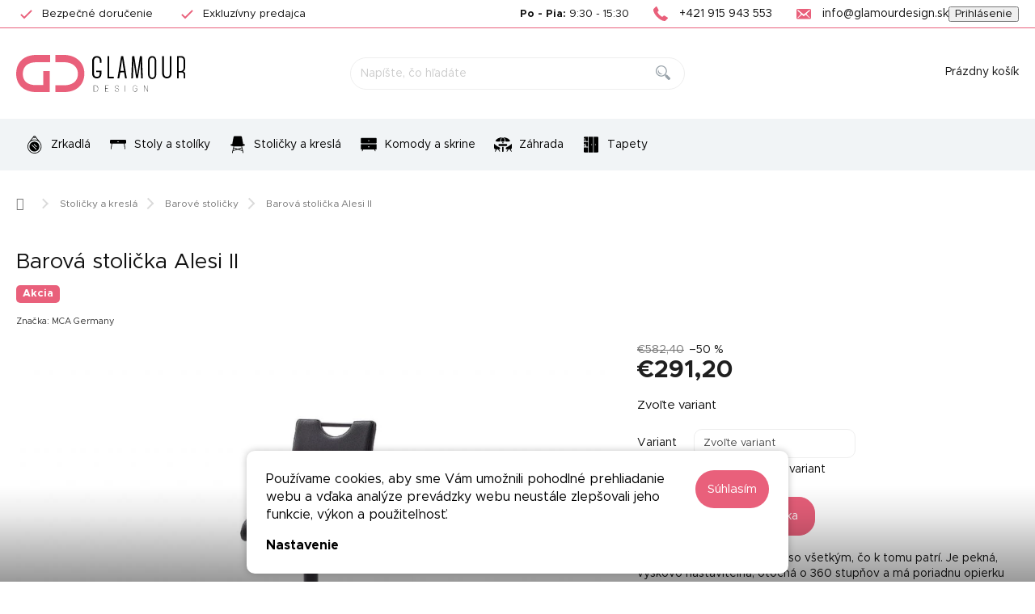

--- FILE ---
content_type: text/html; charset=utf-8
request_url: https://www.glamourdesign.sk/barova-stolicka-alesi-ii/
body_size: 28708
content:
<!doctype html><html lang="sk" dir="ltr" class="header-background-light external-fonts-loaded"><head><meta charset="utf-8" /><meta name="viewport" content="width=device-width,initial-scale=1" /><title>Barová stolička Alesi II - Barové stoličky na Glamour Design</title><link rel="preconnect" href="https://cdn.myshoptet.com" /><link rel="dns-prefetch" href="https://cdn.myshoptet.com" /><link rel="preload" href="https://cdn.myshoptet.com/prj/dist/master/cms/libs/jquery/jquery-1.11.3.min.js" as="script" /><script>
dataLayer = [];
dataLayer.push({'shoptet' : {
    "pageId": 793,
    "pageType": "productDetail",
    "currency": "EUR",
    "currencyInfo": {
        "decimalSeparator": ",",
        "exchangeRate": 1,
        "priceDecimalPlaces": 2,
        "symbol": "\u20ac",
        "symbolLeft": 1,
        "thousandSeparator": " "
    },
    "language": "sk",
    "projectId": 465135,
    "product": {
        "id": 1717,
        "guid": "1d2647fe-1019-11ec-819c-bc97e1a74491",
        "hasVariants": true,
        "codes": [
            {
                "code": "ALSL10GX"
            },
            {
                "code": "ALSL10SX"
            }
        ],
        "name": "Barov\u00e1 stoli\u010dka Alesi II",
        "appendix": "",
        "weight": 0,
        "manufacturer": "MCA Germany",
        "manufacturerGuid": "1EF533435BB164F0A915DA0BA3DED3EE",
        "currentCategory": "Stoli\u010dky a kresl\u00e1 | Barov\u00e9 stoli\u010dky",
        "currentCategoryGuid": "1bee68da-1019-11ec-b473-bc97e1a74491",
        "defaultCategory": "Stoli\u010dky a kresl\u00e1 | Barov\u00e9 stoli\u010dky",
        "defaultCategoryGuid": "1bee68da-1019-11ec-b473-bc97e1a74491",
        "currency": "EUR",
        "priceWithVat": 291.19999999999999
    },
    "stocks": [
        {
            "id": "ext",
            "title": "Sklad",
            "isDeliveryPoint": 0,
            "visibleOnEshop": 1
        }
    ],
    "cartInfo": {
        "id": null,
        "freeShipping": false,
        "freeShippingFrom": 0,
        "leftToFreeGift": {
            "formattedPrice": "\u20ac0",
            "priceLeft": 0
        },
        "freeGift": false,
        "leftToFreeShipping": {
            "priceLeft": 0,
            "dependOnRegion": 0,
            "formattedPrice": "\u20ac0"
        },
        "discountCoupon": [],
        "getNoBillingShippingPrice": {
            "withoutVat": 0,
            "vat": 0,
            "withVat": 0
        },
        "cartItems": [],
        "taxMode": "ORDINARY"
    },
    "cart": [],
    "customer": {
        "priceRatio": 1,
        "priceListId": 1,
        "groupId": null,
        "registered": false,
        "mainAccount": false
    }
}});
dataLayer.push({'cookie_consent' : {
    "marketing": "denied",
    "analytics": "denied"
}});
document.addEventListener('DOMContentLoaded', function() {
    shoptet.consent.onAccept(function(agreements) {
        if (agreements.length == 0) {
            return;
        }
        dataLayer.push({
            'cookie_consent' : {
                'marketing' : (agreements.includes(shoptet.config.cookiesConsentOptPersonalisation)
                    ? 'granted' : 'denied'),
                'analytics': (agreements.includes(shoptet.config.cookiesConsentOptAnalytics)
                    ? 'granted' : 'denied')
            },
            'event': 'cookie_consent'
        });
    });
});
</script>

<!-- Google Tag Manager -->
<script>(function(w,d,s,l,i){w[l]=w[l]||[];w[l].push({'gtm.start':
new Date().getTime(),event:'gtm.js'});var f=d.getElementsByTagName(s)[0],
j=d.createElement(s),dl=l!='dataLayer'?'&l='+l:'';j.async=true;j.src=
'https://www.googletagmanager.com/gtm.js?id='+i+dl;f.parentNode.insertBefore(j,f);
})(window,document,'script','dataLayer','GTM-MR4Z65T');</script>
<!-- End Google Tag Manager -->

<meta property="og:type" content="website"><meta property="og:site_name" content="glamourdesign.sk"><meta property="og:url" content="https://www.glamourdesign.sk/barova-stolicka-alesi-ii/"><meta property="og:title" content="Barová stolička Alesi II - Barové stoličky na Glamour Design"><meta name="author" content="Glamour Design"><meta name="web_author" content="Shoptet.sk"><meta name="dcterms.rightsHolder" content="www.glamourdesign.sk"><meta name="robots" content="index,follow"><meta property="og:image" content="https://cdn.myshoptet.com/usr/www.glamourdesign.sk/user/shop/big/1717-4_barova-stolicka-alesi-ii-siva-cierna-siva-2.jpg?6176adcb"><meta property="og:description" content="Barová stolička Alesi II. Alesi II je barovou stoličkou so všetkým, čo k tomu patrí. Je pekná, výškovo nastaviteľná, otočná o 360 stupňov a má poriadnu opierku na obe nohy. Sed …"><meta name="description" content="Barová stolička Alesi II. Alesi II je barovou stoličkou so všetkým, čo k tomu patrí. Je pekná, výškovo nastaviteľná, otočná o 360 stupňov a má poriadnu opierku na obe nohy. Sed …"><meta name="google-site-verification" content="HyRpWxEF8rKJSnE_S329cn_oDqBK3ZdEm5OzPCZKoj4"><meta property="product:price:amount" content="291.2"><meta property="product:price:currency" content="EUR"><style>:root {--color-primary: #E9607B;--color-primary-h: 348;--color-primary-s: 76%;--color-primary-l: 65%;--color-primary-hover: #993a4d;--color-primary-hover-h: 348;--color-primary-hover-s: 45%;--color-primary-hover-l: 41%;--color-secondary: #E9607B;--color-secondary-h: 348;--color-secondary-s: 76%;--color-secondary-l: 65%;--color-secondary-hover: #993a4d;--color-secondary-hover-h: 348;--color-secondary-hover-s: 45%;--color-secondary-hover-l: 41%;--color-tertiary: #444444;--color-tertiary-h: 0;--color-tertiary-s: 0%;--color-tertiary-l: 27%;--color-tertiary-hover: #222222;--color-tertiary-hover-h: 0;--color-tertiary-hover-s: 0%;--color-tertiary-hover-l: 13%;--color-header-background: #ffffff;--template-font: "sans-serif";--template-headings-font: "sans-serif";--header-background-url: none;--cookies-notice-background: #F8FAFB;--cookies-notice-color: #252525;--cookies-notice-button-hover: #27263f;--cookies-notice-link-hover: #3b3a5f;--templates-update-management-preview-mode-content: "Náhľad aktualizácií šablóny je aktívny pre váš prehliadač."}</style>
    <script>var shoptet = shoptet || {};</script>
    <script src="https://cdn.myshoptet.com/prj/dist/master/shop/dist/main-3g-header.js.05f199e7fd2450312de2.js"></script>
<!-- User include --><!-- service 969(604) html code header -->
<link data-type="apeti-asset" rel="stylesheet" href="https://cdn.myshoptet.com/usr/klubus.myshoptet.com/user/documents/extras/apeti/dist_standard/styles.header.min.css?v=4">

<!-- api 1004(637) html code header -->
<script>
                /* Ellity */      
                /* Compatibility */
                     
      window.mehub = window.mehub || {};
      window.mehub.bonus = {
        businessId: '6ab21a9a-fec2-427f-8d92-5368d6cb93b4',
        addonId: '68afdb97-fdaf-4264-b193-083235e106dd'
      }
    
                /* Latest */
                           
      window.ellity = window.ellity || {};
      window.ellity.bonus = {
        businessId: '6ab21a9a-fec2-427f-8d92-5368d6cb93b4',
        addonId: '68afdb97-fdaf-4264-b193-083235e106dd'
      }
    
                /* Extensions */
                
                </script>
<!-- api 1117(741) html code header -->
<link rel="stylesheet" href="https://cdn.myshoptet.com/usr/api2.dklab.cz/user/documents/_doplnky/faviExtra/465135/5/465135_5.css" type="text/css" /><style></style>
<!-- service 1004(637) html code header -->
<script src="https://mehub-framework.web.app/main.bundle.js?v=1"></script>
<!-- project html code header -->
<link href="https://cdn.myshoptet.com/usr/www.glamourdesign.sk/user/documents/assets/style.css?v=40" rel="stylesheet" /> 

<script>
var JK_smoothScroll = true;
var JK_carouselPagination = true;
var JK_carouselArrows = true;
var JK_slider = true;
var JK_sliderLoop = true;

var dataTheme = {
	products_alternative : {
  	title : "Podobné produkty"
  },
	newsletter : {
  	title : "Odoberať newsletter",
    text : "Prihláste sa k odberu nášho newsletteru a získajte najaktuálnejšie novinky zo sveta dizajnu a prebiehajúcich akcií."
  },
	product_custom_modals : [
    {
      btn_title : "Vrátenie bez komplikácií",
  		title : "Nie ste spokojní s tovarom?",
  		text : "Nič sa nedeje, tovar môžete vrátiť ZDARMA bez udania dôvodu do 14 dní. Stačí nás kontaktovať a my sa o všetko postaráme.",
      default : null,
  	},
    {
      btn_title : "Opýtajte sa",
  		title : "Máte otázku?",
  		text : "Sme tu pre Vás. Radi Vám odpovieme.",
      default : "chat",
  	}
  ],
}
</script>

<style>
/* Změna pořadí ikon pomocí změny čísla v nth-of-type */ 
.navigation-in > ul.menu-level-1 > li:nth-of-type(1) > a::before {
  mask-image: url("https://cdn.myshoptet.com/usr/www.glamourdesign.sk/user/documents/assets/ikony/Zrkadla.svg");
  -webkit-mask-image: url("https://cdn.myshoptet.com/usr/www.glamourdesign.sk/user/documents/assets/ikony/Zrkadla.svg");
}
.navigation-in > ul.menu-level-1 > li:nth-of-type(2) > a::before {
  mask-image: url("https://cdn.myshoptet.com/usr/www.glamourdesign.sk/user/documents/assets/ikony/Stoly.svg");
  -webkit-mask-image: url("https://cdn.myshoptet.com/usr/www.glamourdesign.sk/user/documents/assets/ikony/Stoly.svg");
}
.navigation-in > ul.menu-level-1 > li:nth-of-type(3) > a::before {
  mask-image: url("https://cdn.myshoptet.com/usr/www.glamourdesign.sk/user/documents/assets/ikony/Stolicky.svg");
  -webkit-mask-image: url("https://cdn.myshoptet.com/usr/www.glamourdesign.sk/user/documents/assets/ikony/Stolicky.svg");
}
.navigation-in > ul.menu-level-1 > li:nth-of-type(4) > a::before {
  mask-image: url("https://cdn.myshoptet.com/usr/www.glamourdesign.sk/user/documents/assets/ikony/Komody.svg");
  -webkit-mask-image: url("https://cdn.myshoptet.com/usr/www.glamourdesign.sk/user/documents/assets/ikony/Komody.svg");
}
.navigation-in > ul.menu-level-1 > li:nth-of-type(5) > a::before {
  mask-image: url("https://cdn.myshoptet.com/usr/www.glamourdesign.sk/user/documents/assets/ikony/Outdoor-furniture.svg");
  -webkit-mask-image: url("https://cdn.myshoptet.com/usr/www.glamourdesign.sk/user/documents/assets/ikony/Outdoor-furniture.svg");
}
.navigation-in > ul.menu-level-1 > li:nth-of-type(6) > a::before {
  mask-image: url("https://cdn.myshoptet.com/usr/www.glamourdesign.sk/user/documents/assets/ikony/Kolekcie.svg");
  -webkit-mask-image: url("https://cdn.myshoptet.com/usr/www.glamourdesign.sk/user/documents/assets/ikony/Kolekcie.svg");
}
.navigation-in > ul.menu-level-1 > li:nth-of-type(7) > a::before {
  mask-image: url("https://www.glamourdesign.sk/user/documents/upload/ostatni/tapeta-icon20.svg");
  -webkit-mask-image: url("https://www.glamourdesign.sk/user/documents/upload/ostatni/tapeta-icon20.svg");
}
/*
.navigation-in > ul.menu-level-1 > li:nth-of-type(8) > a::before {
  mask-image: url("https://cdn.myshoptet.com/usr/www.glamourdesign.sk/user/documents/assets/ikony/Akcia.svg");
  -webkit-mask-image: url("https://cdn.myshoptet.com/usr/www.glamourdesign.sk/user/documents/assets/ikony/Akcia.svg");
}
*/
</style>
<!-- Pinterest Tag -->
<script>
!function(e){if(!window.pintrk){window.pintrk = function () {
window.pintrk.queue.push(Array.prototype.slice.call(arguments))};var
  n=window.pintrk;n.queue=[],n.version="3.0";var
  t=document.createElement("script");t.async=!0,t.src=e;var
  r=document.getElementsByTagName("script")[0];
  r.parentNode.insertBefore(t,r)}}("https://s.pinimg.com/ct/core.js");
pintrk('load', '2613027132487', {em: '<user_email_address>'});
pintrk('page');
</script>
<noscript>
<img height="1" width="1" style="display:none;" alt=""
  src="https://ct.pinterest.com/v3/?event=init&tid=2613027132487&pd[em]=<hashed_email_address>&noscript=1" />
</noscript>
<!-- end Pinterest Tag -->
<!-- /User include --><link rel="shortcut icon" href="/favicon.ico" type="image/x-icon" /><link rel="canonical" href="https://www.glamourdesign.sk/barova-stolicka-alesi-ii/" /><script>!function(){var t={9196:function(){!function(){var t=/\[object (Boolean|Number|String|Function|Array|Date|RegExp)\]/;function r(r){return null==r?String(r):(r=t.exec(Object.prototype.toString.call(Object(r))))?r[1].toLowerCase():"object"}function n(t,r){return Object.prototype.hasOwnProperty.call(Object(t),r)}function e(t){if(!t||"object"!=r(t)||t.nodeType||t==t.window)return!1;try{if(t.constructor&&!n(t,"constructor")&&!n(t.constructor.prototype,"isPrototypeOf"))return!1}catch(t){return!1}for(var e in t);return void 0===e||n(t,e)}function o(t,r,n){this.b=t,this.f=r||function(){},this.d=!1,this.a={},this.c=[],this.e=function(t){return{set:function(r,n){u(c(r,n),t.a)},get:function(r){return t.get(r)}}}(this),i(this,t,!n);var e=t.push,o=this;t.push=function(){var r=[].slice.call(arguments,0),n=e.apply(t,r);return i(o,r),n}}function i(t,n,o){for(t.c.push.apply(t.c,n);!1===t.d&&0<t.c.length;){if("array"==r(n=t.c.shift()))t:{var i=n,a=t.a;if("string"==r(i[0])){for(var f=i[0].split("."),s=f.pop(),p=(i=i.slice(1),0);p<f.length;p++){if(void 0===a[f[p]])break t;a=a[f[p]]}try{a[s].apply(a,i)}catch(t){}}}else if("function"==typeof n)try{n.call(t.e)}catch(t){}else{if(!e(n))continue;for(var l in n)u(c(l,n[l]),t.a)}o||(t.d=!0,t.f(t.a,n),t.d=!1)}}function c(t,r){for(var n={},e=n,o=t.split("."),i=0;i<o.length-1;i++)e=e[o[i]]={};return e[o[o.length-1]]=r,n}function u(t,o){for(var i in t)if(n(t,i)){var c=t[i];"array"==r(c)?("array"==r(o[i])||(o[i]=[]),u(c,o[i])):e(c)?(e(o[i])||(o[i]={}),u(c,o[i])):o[i]=c}}window.DataLayerHelper=o,o.prototype.get=function(t){var r=this.a;t=t.split(".");for(var n=0;n<t.length;n++){if(void 0===r[t[n]])return;r=r[t[n]]}return r},o.prototype.flatten=function(){this.b.splice(0,this.b.length),this.b[0]={},u(this.a,this.b[0])}}()}},r={};function n(e){var o=r[e];if(void 0!==o)return o.exports;var i=r[e]={exports:{}};return t[e](i,i.exports,n),i.exports}n.n=function(t){var r=t&&t.__esModule?function(){return t.default}:function(){return t};return n.d(r,{a:r}),r},n.d=function(t,r){for(var e in r)n.o(r,e)&&!n.o(t,e)&&Object.defineProperty(t,e,{enumerable:!0,get:r[e]})},n.o=function(t,r){return Object.prototype.hasOwnProperty.call(t,r)},function(){"use strict";n(9196)}()}();</script>    <!-- Global site tag (gtag.js) - Google Analytics -->
    <script async src="https://www.googletagmanager.com/gtag/js?id=G-YTHW8S8K01"></script>
    <script>
        
        window.dataLayer = window.dataLayer || [];
        function gtag(){dataLayer.push(arguments);}
        

                    console.debug('default consent data');

            gtag('consent', 'default', {"ad_storage":"denied","analytics_storage":"denied","ad_user_data":"denied","ad_personalization":"denied","wait_for_update":500});
            dataLayer.push({
                'event': 'default_consent'
            });
        
        gtag('js', new Date());

                gtag('config', 'UA-36748449-1', { 'groups': "UA" });
        
                gtag('config', 'G-YTHW8S8K01', {"groups":"GA4","send_page_view":false,"content_group":"productDetail","currency":"EUR","page_language":"sk"});
        
                gtag('config', 'AW-873796642');
        
        
        
        
        
                    gtag('event', 'page_view', {"send_to":"GA4","page_language":"sk","content_group":"productDetail","currency":"EUR"});
        
                gtag('set', 'currency', 'EUR');

        gtag('event', 'view_item', {
            "send_to": "UA",
            "items": [
                {
                    "id": "ALSL10GX",
                    "name": "Barov\u00e1 stoli\u010dka Alesi II",
                    "category": "Stoli\u010dky a kresl\u00e1 \/ Barov\u00e9 stoli\u010dky",
                                        "brand": "MCA Germany",
                                                            "variant": "Farba: \u010cierna",
                                        "price": 236.75
                }
            ]
        });
        
        
        
        
        
                    gtag('event', 'view_item', {"send_to":"GA4","page_language":"sk","content_group":"productDetail","value":236.75,"currency":"EUR","items":[{"item_id":"ALSL10GX","item_name":"Barov\u00e1 stoli\u010dka Alesi II","item_brand":"MCA Germany","item_category":"Stoli\u010dky a kresl\u00e1","item_category2":"Barov\u00e9 stoli\u010dky","item_variant":"ALSL10GX~Farba: \u010cierna","price":236.75,"quantity":1,"index":0}]});
        
        
        
        
        
        
        
        document.addEventListener('DOMContentLoaded', function() {
            if (typeof shoptet.tracking !== 'undefined') {
                for (var id in shoptet.tracking.bannersList) {
                    gtag('event', 'view_promotion', {
                        "send_to": "UA",
                        "promotions": [
                            {
                                "id": shoptet.tracking.bannersList[id].id,
                                "name": shoptet.tracking.bannersList[id].name,
                                "position": shoptet.tracking.bannersList[id].position
                            }
                        ]
                    });
                }
            }

            shoptet.consent.onAccept(function(agreements) {
                if (agreements.length !== 0) {
                    console.debug('gtag consent accept');
                    var gtagConsentPayload =  {
                        'ad_storage': agreements.includes(shoptet.config.cookiesConsentOptPersonalisation)
                            ? 'granted' : 'denied',
                        'analytics_storage': agreements.includes(shoptet.config.cookiesConsentOptAnalytics)
                            ? 'granted' : 'denied',
                                                                                                'ad_user_data': agreements.includes(shoptet.config.cookiesConsentOptPersonalisation)
                            ? 'granted' : 'denied',
                        'ad_personalization': agreements.includes(shoptet.config.cookiesConsentOptPersonalisation)
                            ? 'granted' : 'denied',
                        };
                    console.debug('update consent data', gtagConsentPayload);
                    gtag('consent', 'update', gtagConsentPayload);
                    dataLayer.push(
                        { 'event': 'update_consent' }
                    );
                }
            });
        });
    </script>
</head><body class="desktop id-793 in-barove-stolicky template-11 type-product type-detail one-column-body columns-mobile-2 columns-3 blank-mode blank-mode-css ums_forms_redesign--off ums_a11y_category_page--on ums_discussion_rating_forms--off ums_flags_display_unification--on ums_a11y_login--on mobile-header-version-1">
        <div id="fb-root"></div>
        <script>
            window.fbAsyncInit = function() {
                FB.init({
                    autoLogAppEvents : true,
                    xfbml            : true,
                    version          : 'v24.0'
                });
            };
        </script>
        <script async defer crossorigin="anonymous" src="https://connect.facebook.net/sk_SK/sdk.js#xfbml=1&version=v24.0"></script>
<!-- Google Tag Manager (noscript) -->
<noscript><iframe src="https://www.googletagmanager.com/ns.html?id=GTM-MR4Z65T"
height="0" width="0" style="display:none;visibility:hidden"></iframe></noscript>
<!-- End Google Tag Manager (noscript) -->

    <div class="siteCookies siteCookies--bottom siteCookies--light js-siteCookies" role="dialog" data-testid="cookiesPopup" data-nosnippet>
        <div class="siteCookies__form">
            <div class="siteCookies__content">
                <div class="siteCookies__text">
                    Používame cookies, aby sme Vám umožnili pohodlné prehliadanie webu a vďaka analýze prevádzky webu neustále zlepšovali jeho funkcie, výkon a použiteľnosť.
                </div>
                <p class="siteCookies__links">
                    <button class="siteCookies__link js-cookies-settings" aria-label="Nastavenia cookies" data-testid="cookiesSettings">Nastavenie</button>
                </p>
            </div>
            <div class="siteCookies__buttonWrap">
                                <button class="siteCookies__button js-cookiesConsentSubmit" value="all" aria-label="Prijať cookies" data-testid="buttonCookiesAccept">Súhlasím</button>
            </div>
        </div>
        <script>
            document.addEventListener("DOMContentLoaded", () => {
                const siteCookies = document.querySelector('.js-siteCookies');
                document.addEventListener("scroll", shoptet.common.throttle(() => {
                    const st = document.documentElement.scrollTop;
                    if (st > 1) {
                        siteCookies.classList.add('siteCookies--scrolled');
                    } else {
                        siteCookies.classList.remove('siteCookies--scrolled');
                    }
                }, 100));
            });
        </script>
    </div>
<a href="#content" class="skip-link sr-only">Prejsť na obsah</a><div class="overall-wrapper"><div class="user-action"><div class="container">
    <div class="user-action-in">
                    <div id="login" class="user-action-login popup-widget login-widget" role="dialog" aria-labelledby="loginHeading">
        <div class="popup-widget-inner">
                            <h2 id="loginHeading">Prihlásenie k vášmu účtu</h2><div id="customerLogin"><form action="/action/Customer/Login/" method="post" id="formLoginIncluded" class="csrf-enabled formLogin" data-testid="formLogin"><input type="hidden" name="referer" value="" /><div class="form-group"><div class="input-wrapper email js-validated-element-wrapper no-label"><input type="email" name="email" class="form-control" autofocus placeholder="E-mailová adresa (napr. jan@novak.sk)" data-testid="inputEmail" autocomplete="email" required /></div></div><div class="form-group"><div class="input-wrapper password js-validated-element-wrapper no-label"><input type="password" name="password" class="form-control" placeholder="Heslo" data-testid="inputPassword" autocomplete="current-password" required /><span class="no-display">Nemôžete vyplniť toto pole</span><input type="text" name="surname" value="" class="no-display" /></div></div><div class="form-group"><div class="login-wrapper"><button type="submit" class="btn btn-secondary btn-text btn-login" data-testid="buttonSubmit">Prihlásiť sa</button><div class="password-helper"><a href="/registracia/" data-testid="signup" rel="nofollow">Nová registrácia</a><a href="/klient/zabudnute-heslo/" rel="nofollow">Zabudnuté heslo</a></div></div></div></form>
</div>                    </div>
    </div>

                            <div id="cart-widget" class="user-action-cart popup-widget cart-widget loader-wrapper" data-testid="popupCartWidget" role="dialog" aria-hidden="true">
    <div class="popup-widget-inner cart-widget-inner place-cart-here">
        <div class="loader-overlay">
            <div class="loader"></div>
        </div>
    </div>

    <div class="cart-widget-button">
        <a href="/kosik/" class="btn btn-conversion" id="continue-order-button" rel="nofollow" data-testid="buttonNextStep">Pokračovať do košíka</a>
    </div>
</div>
            </div>
</div>
</div><div class="top-navigation-bar" data-testid="topNavigationBar">

    <div class="container">

        <div class="top-navigation-contacts">
            <strong>Zákaznícka podpora:</strong><a href="tel:+421915943553" class="project-phone" aria-label="Zavolať na +421915943553" data-testid="contactboxPhone"><span>+421 915 943 553</span></a><a href="mailto:info@glamourdesign.sk" class="project-email" data-testid="contactboxEmail"><span>info@glamourdesign.sk</span></a>        </div>

                            <div class="top-navigation-menu">
                <div class="top-navigation-menu-trigger"></div>
                <ul class="top-navigation-bar-menu">
                                            <li class="top-navigation-menu-item-850">
                            <a href="/o-nas/">O nás</a>
                        </li>
                                            <li class="top-navigation-menu-item-39">
                            <a href="/obchodne-podmienky/">Obchodné podmienky</a>
                        </li>
                                            <li class="top-navigation-menu-item-862">
                            <a href="/casto-kladene-otazky/">Často kladené otázky</a>
                        </li>
                                            <li class="top-navigation-menu-item-853">
                            <a href="/ako-nakupovat/">Ako nakupovať?</a>
                        </li>
                                            <li class="top-navigation-menu-item-859">
                            <a href="/reklamacie/">Reklamácie</a>
                        </li>
                                            <li class="top-navigation-menu-item-856">
                            <a href="/doprava-a-platba/">Doprava a platba</a>
                        </li>
                                            <li class="top-navigation-menu-item-1149">
                            <a href="/pomoc-pri-konfiguracii/">Pomoc pri konfigurácii zkadiel</a>
                        </li>
                                            <li class="top-navigation-menu-item-1875">
                            <a href="/lepenie-tapiet-wall-art/" target="blank">Lepenie tapiet Wall Art</a>
                        </li>
                                            <li class="top-navigation-menu-item-2024">
                            <a href="/instruktaz-k-montazi-led-zrkadiel/" target="blank">Inštruktáž k montáži LED zrkadiel</a>
                        </li>
                                            <li class="top-navigation-menu-item-29">
                            <a href="/kontakt/">Kontakt</a>
                        </li>
                                            <li class="top-navigation-menu-item-691">
                            <a href="/podmienky-ochrany-osobnych-udajov/">Podmienky ochrany osobných údajov</a>
                        </li>
                                            <li class="top-navigation-menu-item-2029">
                            <a href="/spolupraca/" target="blank">Spolupráca</a>
                        </li>
                                    </ul>
                <ul class="top-navigation-bar-menu-helper"></ul>
            </div>
        
        <div class="top-navigation-tools">
            <div class="responsive-tools">
                <a href="#" class="toggle-window" data-target="search" aria-label="Hľadať" data-testid="linkSearchIcon"></a>
                                                            <a href="#" class="toggle-window" data-target="login"></a>
                                                    <a href="#" class="toggle-window" data-target="navigation" aria-label="Menu" data-testid="hamburgerMenu"></a>
            </div>
                        <button class="top-nav-button top-nav-button-login toggle-window" type="button" data-target="login" aria-haspopup="dialog" aria-controls="login" aria-expanded="false" data-testid="signin"><span>Prihlásenie</span></button>        </div>

    </div>

</div>
<header id="header"><div class="container navigation-wrapper">
    <div class="header-top">
        <div class="site-name-wrapper">
            <div class="site-name"><a href="/" data-testid="linkWebsiteLogo"><img src="https://cdn.myshoptet.com/usr/www.glamourdesign.sk/user/logos/glamour-logo.svg" alt="Glamour Design" fetchpriority="low" /></a></div>        </div>
        <div class="search" itemscope itemtype="https://schema.org/WebSite">
            <meta itemprop="headline" content="Barové stoličky"/><meta itemprop="url" content="https://www.glamourdesign.sk"/><meta itemprop="text" content="Barová stolička Alesi II. Alesi II je barovou stoličkou so všetkým, čo k tomu patrí. Je pekná, výškovo nastaviteľná, otočná o 360 stupňov a má poriadnu opierku na obe nohy. Sed …"/>            <form action="/action/ProductSearch/prepareString/" method="post"
    id="formSearchForm" class="search-form compact-form js-search-main"
    itemprop="potentialAction" itemscope itemtype="https://schema.org/SearchAction" data-testid="searchForm">
    <fieldset>
        <meta itemprop="target"
            content="https://www.glamourdesign.sk/vyhladavanie/?string={string}"/>
        <input type="hidden" name="language" value="sk"/>
        
            
<input
    type="search"
    name="string"
        class="query-input form-control search-input js-search-input"
    placeholder="Napíšte, čo hľadáte"
    autocomplete="off"
    required
    itemprop="query-input"
    aria-label="Vyhľadávanie"
    data-testid="searchInput"
>
            <button type="submit" class="btn btn-default" data-testid="searchBtn">Hľadať</button>
        
    </fieldset>
</form>
        </div>
        <div class="navigation-buttons">
                
    <a href="/kosik/" class="btn btn-icon toggle-window cart-count" data-target="cart" data-hover="true" data-redirect="true" data-testid="headerCart" rel="nofollow" aria-haspopup="dialog" aria-expanded="false" aria-controls="cart-widget">
        
                <span class="sr-only">Nákupný košík</span>
        
            <span class="cart-price visible-lg-inline-block" data-testid="headerCartPrice">
                                    Prázdny košík                            </span>
        
    
            </a>
        </div>
    </div>
    <nav id="navigation" aria-label="Hlavné menu" data-collapsible="true"><div class="navigation-in menu"><ul class="menu-level-1" role="menubar" data-testid="headerMenuItems"><li class="menu-item-727 ext" role="none"><a href="/zrkadla/" data-testid="headerMenuItem" role="menuitem" aria-haspopup="true" aria-expanded="false"><b>Zrkadlá</b><span class="submenu-arrow"></span></a><ul class="menu-level-2" aria-label="Zrkadlá" tabindex="-1" role="menu"><li class="menu-item-745 has-third-level" role="none"><a href="/zrkadla-do-kupelne/" class="menu-image" data-testid="headerMenuItem" tabindex="-1" aria-hidden="true"><img src="data:image/svg+xml,%3Csvg%20width%3D%22140%22%20height%3D%22100%22%20xmlns%3D%22http%3A%2F%2Fwww.w3.org%2F2000%2Fsvg%22%3E%3C%2Fsvg%3E" alt="" aria-hidden="true" width="140" height="100"  data-src="https://cdn.myshoptet.com/usr/www.glamourdesign.sk/user/categories/thumb/17698_puro-r-led--velkost-130-cm.jpeg" fetchpriority="low" /></a><div><a href="/zrkadla-do-kupelne/" data-testid="headerMenuItem" role="menuitem"><span>Zrkadlá do kúpeľne</span></a>
                                                    <ul class="menu-level-3" role="menu">
                                                                    <li class="menu-item-907" role="none">
                                        <a href="/zrkadla-s-led-osvetlenim/" data-testid="headerMenuItem" role="menuitem">
                                            Kúpeľňové zrkadlá s LED osvetlením</a>,                                    </li>
                                                                    <li class="menu-item-910" role="none">
                                        <a href="/bez-led-osvetlenia/" data-testid="headerMenuItem" role="menuitem">
                                            Kúpeľnové zrkadlá bez LED osvetlenia</a>                                    </li>
                                                            </ul>
                        </div></li><li class="menu-item-1263" role="none"><a href="/zrkadla-do-detskej-izby/" class="menu-image" data-testid="headerMenuItem" tabindex="-1" aria-hidden="true"><img src="data:image/svg+xml,%3Csvg%20width%3D%22140%22%20height%3D%22100%22%20xmlns%3D%22http%3A%2F%2Fwww.w3.org%2F2000%2Fsvg%22%3E%3C%2Fsvg%3E" alt="" aria-hidden="true" width="140" height="100"  data-src="https://cdn.myshoptet.com/usr/www.glamourdesign.sk/user/categories/thumb/9831-6_home-wood-natur-atypicke-3.jpeg" fetchpriority="low" /></a><div><a href="/zrkadla-do-detskej-izby/" data-testid="headerMenuItem" role="menuitem"><span>Zrkadlá do detskej izby</span></a>
                        </div></li><li class="menu-item-1032" role="none"><a href="/bezramove-zrkadla/" class="menu-image" data-testid="headerMenuItem" tabindex="-1" aria-hidden="true"><img src="data:image/svg+xml,%3Csvg%20width%3D%22140%22%20height%3D%22100%22%20xmlns%3D%22http%3A%2F%2Fwww.w3.org%2F2000%2Fsvg%22%3E%3C%2Fsvg%3E" alt="" aria-hidden="true" width="140" height="100"  data-src="https://cdn.myshoptet.com/usr/www.glamourdesign.sk/user/categories/thumb/19108_moderne-zrcadlo-harry-cira-atypicke.jpeg" fetchpriority="low" /></a><div><a href="/bezramove-zrkadla/" data-testid="headerMenuItem" role="menuitem"><span>Bezrámové zrkadlá</span></a>
                        </div></li><li class="menu-item-1266" role="none"><a href="/dekoracne-zrkadla/" class="menu-image" data-testid="headerMenuItem" tabindex="-1" aria-hidden="true"><img src="data:image/svg+xml,%3Csvg%20width%3D%22140%22%20height%3D%22100%22%20xmlns%3D%22http%3A%2F%2Fwww.w3.org%2F2000%2Fsvg%22%3E%3C%2Fsvg%3E" alt="" aria-hidden="true" width="140" height="100"  data-src="https://cdn.myshoptet.com/usr/www.glamourdesign.sk/user/categories/thumb/364_zrkadlo-marie-flore-cira-okruhle.jpeg" fetchpriority="low" /></a><div><a href="/dekoracne-zrkadla/" data-testid="headerMenuItem" role="menuitem"><span>Dekoračné zrkadlá</span></a>
                        </div></li><li class="menu-item-739" role="none"><a href="/moderne-dizajnove-zrkadla/" class="menu-image" data-testid="headerMenuItem" tabindex="-1" aria-hidden="true"><img src="data:image/svg+xml,%3Csvg%20width%3D%22140%22%20height%3D%22100%22%20xmlns%3D%22http%3A%2F%2Fwww.w3.org%2F2000%2Fsvg%22%3E%3C%2Fsvg%3E" alt="" aria-hidden="true" width="140" height="100"  data-src="https://cdn.myshoptet.com/usr/www.glamourdesign.sk/user/categories/thumb/19126_moderne-zrcadlo-harry-copper-medena-atypicke.jpeg" fetchpriority="low" /></a><div><a href="/moderne-dizajnove-zrkadla/" data-testid="headerMenuItem" role="menuitem"><span>Moderné dizajnové zrkadlá</span></a>
                        </div></li><li class="menu-item-772" role="none"><a href="/stojace-zrkadla/" class="menu-image" data-testid="headerMenuItem" tabindex="-1" aria-hidden="true"><img src="data:image/svg+xml,%3Csvg%20width%3D%22140%22%20height%3D%22100%22%20xmlns%3D%22http%3A%2F%2Fwww.w3.org%2F2000%2Fsvg%22%3E%3C%2Fsvg%3E" alt="" aria-hidden="true" width="140" height="100"  data-src="https://cdn.myshoptet.com/usr/www.glamourdesign.sk/user/categories/thumb/stoj.jpg" fetchpriority="low" /></a><div><a href="/stojace-zrkadla/" data-testid="headerMenuItem" role="menuitem"><span>Stojace zrkadlá</span></a>
                        </div></li><li class="menu-item-787" role="none"><a href="/slovenske-umelecke-zrkadla/" class="menu-image" data-testid="headerMenuItem" tabindex="-1" aria-hidden="true"><img src="data:image/svg+xml,%3Csvg%20width%3D%22140%22%20height%3D%22100%22%20xmlns%3D%22http%3A%2F%2Fwww.w3.org%2F2000%2Fsvg%22%3E%3C%2Fsvg%3E" alt="" aria-hidden="true" width="140" height="100"  data-src="https://cdn.myshoptet.com/usr/www.glamourdesign.sk/user/categories/thumb/1678_zrkadlo-zoja-glamour-design-1.jpg" fetchpriority="low" /></a><div><a href="/slovenske-umelecke-zrkadla/" data-testid="headerMenuItem" role="menuitem"><span>Slovenské umelecké zrkadlá</span></a>
                        </div></li></ul></li>
<li class="menu-item-712 ext" role="none"><a href="/stoly-a-stoliky/" data-testid="headerMenuItem" role="menuitem" aria-haspopup="true" aria-expanded="false"><b>Stoly a stolíky</b><span class="submenu-arrow"></span></a><ul class="menu-level-2" aria-label="Stoly a stolíky" tabindex="-1" role="menu"><li class="menu-item-715 has-third-level" role="none"><a href="/jedalenske-stoly/" class="menu-image" data-testid="headerMenuItem" tabindex="-1" aria-hidden="true"><img src="data:image/svg+xml,%3Csvg%20width%3D%22140%22%20height%3D%22100%22%20xmlns%3D%22http%3A%2F%2Fwww.w3.org%2F2000%2Fsvg%22%3E%3C%2Fsvg%3E" alt="" aria-hidden="true" width="140" height="100"  data-src="https://cdn.myshoptet.com/usr/www.glamourdesign.sk/user/categories/thumb/mask_group.jpg" fetchpriority="low" /></a><div><a href="/jedalenske-stoly/" data-testid="headerMenuItem" role="menuitem"><span>Jedálenské stoly</span></a>
                                                    <ul class="menu-level-3" role="menu">
                                                                    <li class="menu-item-718" role="none">
                                        <a href="/rozkladacie-jedalenske-stoly/" data-testid="headerMenuItem" role="menuitem">
                                            Rozkladacie jedálenské stoly</a>,                                    </li>
                                                                    <li class="menu-item-721" role="none">
                                        <a href="/nerozkladacie-jedalenske-stoly/" data-testid="headerMenuItem" role="menuitem">
                                            Nerozkladacie jedálenské stoly</a>                                    </li>
                                                            </ul>
                        </div></li><li class="menu-item-823" role="none"><a href="/pracovne-stoly/" class="menu-image" data-testid="headerMenuItem" tabindex="-1" aria-hidden="true"><img src="data:image/svg+xml,%3Csvg%20width%3D%22140%22%20height%3D%22100%22%20xmlns%3D%22http%3A%2F%2Fwww.w3.org%2F2000%2Fsvg%22%3E%3C%2Fsvg%3E" alt="" aria-hidden="true" width="140" height="100"  data-src="https://cdn.myshoptet.com/usr/www.glamourdesign.sk/user/categories/thumb/mask_group-2.jpg" fetchpriority="low" /></a><div><a href="/pracovne-stoly/" data-testid="headerMenuItem" role="menuitem"><span>Pracovné a písacie stoly</span></a>
                        </div></li><li class="menu-item-805" role="none"><a href="/konferencne-stoliky/" class="menu-image" data-testid="headerMenuItem" tabindex="-1" aria-hidden="true"><img src="data:image/svg+xml,%3Csvg%20width%3D%22140%22%20height%3D%22100%22%20xmlns%3D%22http%3A%2F%2Fwww.w3.org%2F2000%2Fsvg%22%3E%3C%2Fsvg%3E" alt="" aria-hidden="true" width="140" height="100"  data-src="https://cdn.myshoptet.com/usr/www.glamourdesign.sk/user/categories/thumb/mask_group-1.jpg" fetchpriority="low" /></a><div><a href="/konferencne-stoliky/" data-testid="headerMenuItem" role="menuitem"><span>Konferenčné stolíky</span></a>
                        </div></li><li class="menu-item-796" role="none"><a href="/barove-stoliky/" class="menu-image" data-testid="headerMenuItem" tabindex="-1" aria-hidden="true"><img src="data:image/svg+xml,%3Csvg%20width%3D%22140%22%20height%3D%22100%22%20xmlns%3D%22http%3A%2F%2Fwww.w3.org%2F2000%2Fsvg%22%3E%3C%2Fsvg%3E" alt="" aria-hidden="true" width="140" height="100"  data-src="https://cdn.myshoptet.com/usr/www.glamourdesign.sk/user/categories/thumb/mask_group-4.jpg" fetchpriority="low" /></a><div><a href="/barove-stoliky/" data-testid="headerMenuItem" role="menuitem"><span>Barové stolíky</span></a>
                        </div></li><li class="menu-item-808" role="none"><a href="/konzolove-stoliky/" class="menu-image" data-testid="headerMenuItem" tabindex="-1" aria-hidden="true"><img src="data:image/svg+xml,%3Csvg%20width%3D%22140%22%20height%3D%22100%22%20xmlns%3D%22http%3A%2F%2Fwww.w3.org%2F2000%2Fsvg%22%3E%3C%2Fsvg%3E" alt="" aria-hidden="true" width="140" height="100"  data-src="https://cdn.myshoptet.com/usr/www.glamourdesign.sk/user/categories/thumb/mask_group-5.jpg" fetchpriority="low" /></a><div><a href="/konzolove-stoliky/" data-testid="headerMenuItem" role="menuitem"><span>Konzolové stolíky</span></a>
                        </div></li><li class="menu-item-826 has-third-level" role="none"><a href="/prirucne-stoliky-a-nocne-stoliky/" class="menu-image" data-testid="headerMenuItem" tabindex="-1" aria-hidden="true"><img src="data:image/svg+xml,%3Csvg%20width%3D%22140%22%20height%3D%22100%22%20xmlns%3D%22http%3A%2F%2Fwww.w3.org%2F2000%2Fsvg%22%3E%3C%2Fsvg%3E" alt="" aria-hidden="true" width="140" height="100"  data-src="https://cdn.myshoptet.com/usr/www.glamourdesign.sk/user/categories/thumb/58116_genny_deko_9087_16_grob.jpg" fetchpriority="low" /></a><div><a href="/prirucne-stoliky-a-nocne-stoliky/" data-testid="headerMenuItem" role="menuitem"><span>Príručné a nočné stolíky</span></a>
                                                    <ul class="menu-level-3" role="menu">
                                                                    <li class="menu-item-2053" role="none">
                                        <a href="/prirucne-stoliky/" data-testid="headerMenuItem" role="menuitem">
                                            Príručné stolíky</a>,                                    </li>
                                                                    <li class="menu-item-2050" role="none">
                                        <a href="/nocne-stoliky/" data-testid="headerMenuItem" role="menuitem">
                                            Nočné stolíky</a>                                    </li>
                                                            </ul>
                        </div></li></ul></li>
<li class="menu-item-706 ext" role="none"><a href="/stolicky-a-kresla/" data-testid="headerMenuItem" role="menuitem" aria-haspopup="true" aria-expanded="false"><b>Stoličky a kreslá</b><span class="submenu-arrow"></span></a><ul class="menu-level-2" aria-label="Stoličky a kreslá" tabindex="-1" role="menu"><li class="menu-item-922" role="none"><a href="/jedalenske-stolicky/" class="menu-image" data-testid="headerMenuItem" tabindex="-1" aria-hidden="true"><img src="data:image/svg+xml,%3Csvg%20width%3D%22140%22%20height%3D%22100%22%20xmlns%3D%22http%3A%2F%2Fwww.w3.org%2F2000%2Fsvg%22%3E%3C%2Fsvg%3E" alt="" aria-hidden="true" width="140" height="100"  data-src="https://cdn.myshoptet.com/usr/www.glamourdesign.sk/user/categories/thumb/51832_600_600.jpeg" fetchpriority="low" /></a><div><a href="/jedalenske-stolicky/" data-testid="headerMenuItem" role="menuitem"><span>Jedálenské stoličky</span></a>
                        </div></li><li class="menu-item-793 active" role="none"><a href="/barove-stolicky/" class="menu-image" data-testid="headerMenuItem" tabindex="-1" aria-hidden="true"><img src="data:image/svg+xml,%3Csvg%20width%3D%22140%22%20height%3D%22100%22%20xmlns%3D%22http%3A%2F%2Fwww.w3.org%2F2000%2Fsvg%22%3E%3C%2Fsvg%3E" alt="" aria-hidden="true" width="140" height="100"  data-src="https://cdn.myshoptet.com/usr/www.glamourdesign.sk/user/categories/thumb/50435_600_600.jpeg" fetchpriority="low" /></a><div><a href="/barove-stolicky/" data-testid="headerMenuItem" role="menuitem"><span>Barové stoličky</span></a>
                        </div></li><li class="menu-item-799 has-third-level" role="none"><a href="/jedalenske-lavice/" class="menu-image" data-testid="headerMenuItem" tabindex="-1" aria-hidden="true"><img src="data:image/svg+xml,%3Csvg%20width%3D%22140%22%20height%3D%22100%22%20xmlns%3D%22http%3A%2F%2Fwww.w3.org%2F2000%2Fsvg%22%3E%3C%2Fsvg%3E" alt="" aria-hidden="true" width="140" height="100"  data-src="https://cdn.myshoptet.com/usr/www.glamourdesign.sk/user/categories/thumb/1936_jedalenska-lavica-castello-dub-divoky-antracit-glamour-design-1.jpg" fetchpriority="low" /></a><div><a href="/jedalenske-lavice/" data-testid="headerMenuItem" role="menuitem"><span>Lavice a jedálenské lavice</span></a>
                                                    <ul class="menu-level-3" role="menu">
                                                                    <li class="menu-item-2061" role="none">
                                        <a href="/lavice/" data-testid="headerMenuItem" role="menuitem">
                                            Lavice</a>,                                    </li>
                                                                    <li class="menu-item-2064" role="none">
                                        <a href="/jedalenske-lavice-2/" data-testid="headerMenuItem" role="menuitem">
                                            Jedálenské lavice</a>                                    </li>
                                                            </ul>
                        </div></li><li class="menu-item-802 has-third-level" role="none"><a href="/kancelarske-stolicky/" class="menu-image" data-testid="headerMenuItem" tabindex="-1" aria-hidden="true"><img src="data:image/svg+xml,%3Csvg%20width%3D%22140%22%20height%3D%22100%22%20xmlns%3D%22http%3A%2F%2Fwww.w3.org%2F2000%2Fsvg%22%3E%3C%2Fsvg%3E" alt="" aria-hidden="true" width="140" height="100"  data-src="https://cdn.myshoptet.com/usr/www.glamourdesign.sk/user/categories/thumb/49185_600_600.jpeg" fetchpriority="low" /></a><div><a href="/kancelarske-stolicky/" data-testid="headerMenuItem" role="menuitem"><span>Kancelárske a herné stoličky</span></a>
                                                    <ul class="menu-level-3" role="menu">
                                                                    <li class="menu-item-2085" role="none">
                                        <a href="/kancelarske-stolicky-2/" data-testid="headerMenuItem" role="menuitem">
                                            Kancelárske stoličky</a>,                                    </li>
                                                                    <li class="menu-item-2088" role="none">
                                        <a href="/herne-stolicky/" data-testid="headerMenuItem" role="menuitem">
                                            Herné stoličky</a>                                    </li>
                                                            </ul>
                        </div></li><li class="menu-item-811 has-third-level" role="none"><a href="/relaxacne-a-hojdacie-kresla/" class="menu-image" data-testid="headerMenuItem" tabindex="-1" aria-hidden="true"><img src="data:image/svg+xml,%3Csvg%20width%3D%22140%22%20height%3D%22100%22%20xmlns%3D%22http%3A%2F%2Fwww.w3.org%2F2000%2Fsvg%22%3E%3C%2Fsvg%3E" alt="" aria-hidden="true" width="140" height="100"  data-src="https://cdn.myshoptet.com/usr/www.glamourdesign.sk/user/categories/thumb/46167_600_600.jpeg" fetchpriority="low" /></a><div><a href="/relaxacne-a-hojdacie-kresla/" data-testid="headerMenuItem" role="menuitem"><span>Relaxačné a hojdacie kreslá</span></a>
                                                    <ul class="menu-level-3" role="menu">
                                                                    <li class="menu-item-2079" role="none">
                                        <a href="/relaxacne-kresla/" data-testid="headerMenuItem" role="menuitem">
                                            Relaxačné kreslá</a>,                                    </li>
                                                                    <li class="menu-item-2082" role="none">
                                        <a href="/hojdacie-kresla/" data-testid="headerMenuItem" role="menuitem">
                                            Hojdacie kreslá</a>                                    </li>
                                                            </ul>
                        </div></li><li class="menu-item-2058 has-third-level" role="none"><a href="/kresla-a-pufy/" class="menu-image" data-testid="headerMenuItem" tabindex="-1" aria-hidden="true"><img src="data:image/svg+xml,%3Csvg%20width%3D%22140%22%20height%3D%22100%22%20xmlns%3D%22http%3A%2F%2Fwww.w3.org%2F2000%2Fsvg%22%3E%3C%2Fsvg%3E" alt="" aria-hidden="true" width="140" height="100"  data-src="https://cdn.myshoptet.com/usr/www.glamourdesign.sk/user/categories/thumb/0748147.jpg" fetchpriority="low" /></a><div><a href="/kresla-a-pufy/" data-testid="headerMenuItem" role="menuitem"><span>Kreslá a pufy</span></a>
                                                    <ul class="menu-level-3" role="menu">
                                                                    <li class="menu-item-2067" role="none">
                                        <a href="/kresla/" data-testid="headerMenuItem" role="menuitem">
                                            Kreslá</a>,                                    </li>
                                                                    <li class="menu-item-2070" role="none">
                                        <a href="/pufy/" data-testid="headerMenuItem" role="menuitem">
                                            Pufy</a>                                    </li>
                                                            </ul>
                        </div></li><li class="menu-item-2076" role="none"><a href="/pohovky/" class="menu-image" data-testid="headerMenuItem" tabindex="-1" aria-hidden="true"><img src="data:image/svg+xml,%3Csvg%20width%3D%22140%22%20height%3D%22100%22%20xmlns%3D%22http%3A%2F%2Fwww.w3.org%2F2000%2Fsvg%22%3E%3C%2Fsvg%3E" alt="" aria-hidden="true" width="140" height="100"  data-src="https://cdn.myshoptet.com/usr/www.glamourdesign.sk/user/categories/thumb/0748148.jpg" fetchpriority="low" /></a><div><a href="/pohovky/" data-testid="headerMenuItem" role="menuitem"><span>Pohovky</span></a>
                        </div></li></ul></li>
<li class="menu-item-790 ext" role="none"><a href="/komody-2/" data-testid="headerMenuItem" role="menuitem" aria-haspopup="true" aria-expanded="false"><b>Komody a skrine</b><span class="submenu-arrow"></span></a><ul class="menu-level-2" aria-label="Komody a skrine" tabindex="-1" role="menu"><li class="menu-item-871" role="none"><a href="/komody/" class="menu-image" data-testid="headerMenuItem" tabindex="-1" aria-hidden="true"><img src="data:image/svg+xml,%3Csvg%20width%3D%22140%22%20height%3D%22100%22%20xmlns%3D%22http%3A%2F%2Fwww.w3.org%2F2000%2Fsvg%22%3E%3C%2Fsvg%3E" alt="" aria-hidden="true" width="140" height="100"  data-src="https://cdn.myshoptet.com/usr/www.glamourdesign.sk/user/categories/thumb/51048_600_600.jpg" fetchpriority="low" /></a><div><a href="/komody/" data-testid="headerMenuItem" role="menuitem"><span>Komody</span></a>
                        </div></li><li class="menu-item-874" role="none"><a href="/skrine/" class="menu-image" data-testid="headerMenuItem" tabindex="-1" aria-hidden="true"><img src="data:image/svg+xml,%3Csvg%20width%3D%22140%22%20height%3D%22100%22%20xmlns%3D%22http%3A%2F%2Fwww.w3.org%2F2000%2Fsvg%22%3E%3C%2Fsvg%3E" alt="" aria-hidden="true" width="140" height="100"  data-src="https://cdn.myshoptet.com/usr/www.glamourdesign.sk/user/categories/thumb/49217_600_600.jpg" fetchpriority="low" /></a><div><a href="/skrine/" data-testid="headerMenuItem" role="menuitem"><span>Skrine</span></a>
                        </div></li><li class="menu-item-817" role="none"><a href="/police/" class="menu-image" data-testid="headerMenuItem" tabindex="-1" aria-hidden="true"><img src="data:image/svg+xml,%3Csvg%20width%3D%22140%22%20height%3D%22100%22%20xmlns%3D%22http%3A%2F%2Fwww.w3.org%2F2000%2Fsvg%22%3E%3C%2Fsvg%3E" alt="" aria-hidden="true" width="140" height="100"  data-src="https://cdn.myshoptet.com/usr/www.glamourdesign.sk/user/categories/thumb/3277-3_polica-dakar-glamour-design-4.jpg" fetchpriority="low" /></a><div><a href="/police/" data-testid="headerMenuItem" role="menuitem"><span>Police</span></a>
                        </div></li></ul></li>
<li class="menu-item-838 ext" role="none"><a href="/zahradny-nabytok/" data-testid="headerMenuItem" role="menuitem" aria-haspopup="true" aria-expanded="false"><b>Záhrada</b><span class="submenu-arrow"></span></a><ul class="menu-level-2" aria-label="Záhrada" tabindex="-1" role="menu"><li class="menu-item-1021" role="none"><a href="/zahradne-jedalenske-stoly/" class="menu-image" data-testid="headerMenuItem" tabindex="-1" aria-hidden="true"><img src="data:image/svg+xml,%3Csvg%20width%3D%22140%22%20height%3D%22100%22%20xmlns%3D%22http%3A%2F%2Fwww.w3.org%2F2000%2Fsvg%22%3E%3C%2Fsvg%3E" alt="" aria-hidden="true" width="140" height="100"  data-src="https://cdn.myshoptet.com/usr/www.glamourdesign.sk/user/categories/thumb/palmdale-thumbnail.jpg" fetchpriority="low" /></a><div><a href="/zahradne-jedalenske-stoly/" data-testid="headerMenuItem" role="menuitem"><span>Záhradné jedálenské stoly</span></a>
                        </div></li><li class="menu-item-1024" role="none"><a href="/zahradne-sedenie/" class="menu-image" data-testid="headerMenuItem" tabindex="-1" aria-hidden="true"><img src="data:image/svg+xml,%3Csvg%20width%3D%22140%22%20height%3D%22100%22%20xmlns%3D%22http%3A%2F%2Fwww.w3.org%2F2000%2Fsvg%22%3E%3C%2Fsvg%3E" alt="" aria-hidden="true" width="140" height="100"  data-src="https://cdn.myshoptet.com/usr/www.glamourdesign.sk/user/categories/thumb/calypso.jpg" fetchpriority="low" /></a><div><a href="/zahradne-sedenie/" data-testid="headerMenuItem" role="menuitem"><span>Záhradné sedenie</span></a>
                        </div></li><li class="menu-item-1027" role="none"><a href="/zahradne-konferencne-stoliky/" class="menu-image" data-testid="headerMenuItem" tabindex="-1" aria-hidden="true"><img src="data:image/svg+xml,%3Csvg%20width%3D%22140%22%20height%3D%22100%22%20xmlns%3D%22http%3A%2F%2Fwww.w3.org%2F2000%2Fsvg%22%3E%3C%2Fsvg%3E" alt="" aria-hidden="true" width="140" height="100"  data-src="https://cdn.myshoptet.com/usr/www.glamourdesign.sk/user/categories/thumb/cristobal.jpg" fetchpriority="low" /></a><div><a href="/zahradne-konferencne-stoliky/" data-testid="headerMenuItem" role="menuitem"><span>Záhradné konferenčné stolíky</span></a>
                        </div></li><li class="menu-item-1030" role="none"><a href="/zahradne-lavice/" class="menu-image" data-testid="headerMenuItem" tabindex="-1" aria-hidden="true"><img src="data:image/svg+xml,%3Csvg%20width%3D%22140%22%20height%3D%22100%22%20xmlns%3D%22http%3A%2F%2Fwww.w3.org%2F2000%2Fsvg%22%3E%3C%2Fsvg%3E" alt="" aria-hidden="true" width="140" height="100"  data-src="https://cdn.myshoptet.com/usr/www.glamourdesign.sk/user/categories/thumb/isak.jpg" fetchpriority="low" /></a><div><a href="/zahradne-lavice/" data-testid="headerMenuItem" role="menuitem"><span>Záhradné lavice</span></a>
                        </div></li></ul></li>
<li class="menu-item-1866 ext" role="none"><a href="/tapety/" data-testid="headerMenuItem" role="menuitem" aria-haspopup="true" aria-expanded="false"><b>Tapety</b><span class="submenu-arrow"></span></a><ul class="menu-level-2" aria-label="Tapety" tabindex="-1" role="menu"><li class="menu-item-2021" role="none"><a href="/tapety-originals-na-mieru/" class="menu-image" data-testid="headerMenuItem" tabindex="-1" aria-hidden="true"><img src="data:image/svg+xml,%3Csvg%20width%3D%22140%22%20height%3D%22100%22%20xmlns%3D%22http%3A%2F%2Fwww.w3.org%2F2000%2Fsvg%22%3E%3C%2Fsvg%3E" alt="" aria-hidden="true" width="140" height="100"  data-src="https://cdn.myshoptet.com/usr/www.glamourdesign.sk/user/categories/thumb/kolekcia_originals_na_mieru.jpeg" fetchpriority="low" /></a><div><a href="/tapety-originals-na-mieru/" data-testid="headerMenuItem" role="menuitem"><span>Tapety Originals na mieru</span></a>
                        </div></li><li class="menu-item-2018" role="none"><a href="/tapety-arte-na-mieru/" class="menu-image" data-testid="headerMenuItem" tabindex="-1" aria-hidden="true"><img src="data:image/svg+xml,%3Csvg%20width%3D%22140%22%20height%3D%22100%22%20xmlns%3D%22http%3A%2F%2Fwww.w3.org%2F2000%2Fsvg%22%3E%3C%2Fsvg%3E" alt="" aria-hidden="true" width="140" height="100"  data-src="https://cdn.myshoptet.com/usr/www.glamourdesign.sk/user/categories/thumb/tapeta_na_mieru_arte.jpeg" fetchpriority="low" /></a><div><a href="/tapety-arte-na-mieru/" data-testid="headerMenuItem" role="menuitem"><span>Tapety Arte na mieru</span></a>
                        </div></li><li class="menu-item-1857" role="none"><a href="/tapety-originals-rolky/" class="menu-image" data-testid="headerMenuItem" tabindex="-1" aria-hidden="true"><img src="data:image/svg+xml,%3Csvg%20width%3D%22140%22%20height%3D%22100%22%20xmlns%3D%22http%3A%2F%2Fwww.w3.org%2F2000%2Fsvg%22%3E%3C%2Fsvg%3E" alt="" aria-hidden="true" width="140" height="100"  data-src="https://cdn.myshoptet.com/usr/www.glamourdesign.sk/user/categories/thumb/tapeta_na_stenu.jpg" fetchpriority="low" /></a><div><a href="/tapety-originals-rolky/" data-testid="headerMenuItem" role="menuitem"><span>Tapety Originals rolky</span></a>
                        </div></li><li class="menu-item-1860" role="none"><a href="/tapety-arte-rolky/" class="menu-image" data-testid="headerMenuItem" tabindex="-1" aria-hidden="true"><img src="data:image/svg+xml,%3Csvg%20width%3D%22140%22%20height%3D%22100%22%20xmlns%3D%22http%3A%2F%2Fwww.w3.org%2F2000%2Fsvg%22%3E%3C%2Fsvg%3E" alt="" aria-hidden="true" width="140" height="100"  data-src="https://cdn.myshoptet.com/usr/www.glamourdesign.sk/user/categories/thumb/moderne_tapety.jpg" fetchpriority="low" /></a><div><a href="/tapety-arte-rolky/" data-testid="headerMenuItem" role="menuitem"><span>Tapety Arte rolky</span></a>
                        </div></li><li class="menu-item-1872" role="none"><a href="/doplnky/" class="menu-image" data-testid="headerMenuItem" tabindex="-1" aria-hidden="true"><img src="data:image/svg+xml,%3Csvg%20width%3D%22140%22%20height%3D%22100%22%20xmlns%3D%22http%3A%2F%2Fwww.w3.org%2F2000%2Fsvg%22%3E%3C%2Fsvg%3E" alt="" aria-hidden="true" width="140" height="100"  data-src="https://cdn.myshoptet.com/usr/www.glamourdesign.sk/user/categories/thumb/vzorky_tapiet.jpg" fetchpriority="low" /></a><div><a href="/doplnky/" data-testid="headerMenuItem" role="menuitem"><span>Doplnky</span></a>
                        </div></li><li class="menu-item-2040" role="none"><a href="/tapety-samolepiace-extreme/" class="menu-image" data-testid="headerMenuItem" tabindex="-1" aria-hidden="true"><img src="data:image/svg+xml,%3Csvg%20width%3D%22140%22%20height%3D%22100%22%20xmlns%3D%22http%3A%2F%2Fwww.w3.org%2F2000%2Fsvg%22%3E%3C%2Fsvg%3E" alt="" aria-hidden="true" width="140" height="100"  data-src="https://cdn.myshoptet.com/usr/www.glamourdesign.sk/user/categories/thumb/14085_lirio--funkcia-vinyl-on-textured-non-woven-fabric-brush-.jpeg" fetchpriority="low" /></a><div><a href="/tapety-samolepiace-extreme/" data-testid="headerMenuItem" role="menuitem"><span>Tapety samolepiace EXTREME</span></a>
                        </div></li></ul></li>
</ul>
    <ul class="navigationActions" role="menu">
                            <li role="none">
                                    <a href="/login/?backTo=%2Fbarova-stolicka-alesi-ii%2F" rel="nofollow" data-testid="signin" role="menuitem"><span>Prihlásenie</span></a>
                            </li>
                        </ul>
</div><span class="navigation-close"></span></nav><div class="menu-helper" data-testid="hamburgerMenu"><span>Viac</span></div>
</div></header><!-- / header -->


                    <div class="container breadcrumbs-wrapper">
            <div class="breadcrumbs navigation-home-icon-wrapper" itemscope itemtype="https://schema.org/BreadcrumbList">
                                                                            <span id="navigation-first" data-basetitle="Glamour Design" itemprop="itemListElement" itemscope itemtype="https://schema.org/ListItem">
                <a href="/" itemprop="item" class="navigation-home-icon"><span class="sr-only" itemprop="name">Domov</span></a>
                <span class="navigation-bullet">/</span>
                <meta itemprop="position" content="1" />
            </span>
                                <span id="navigation-1" itemprop="itemListElement" itemscope itemtype="https://schema.org/ListItem">
                <a href="/stolicky-a-kresla/" itemprop="item" data-testid="breadcrumbsSecondLevel"><span itemprop="name">Stoličky a kreslá</span></a>
                <span class="navigation-bullet">/</span>
                <meta itemprop="position" content="2" />
            </span>
                                <span id="navigation-2" itemprop="itemListElement" itemscope itemtype="https://schema.org/ListItem">
                <a href="/barove-stolicky/" itemprop="item" data-testid="breadcrumbsSecondLevel"><span itemprop="name">Barové stoličky</span></a>
                <span class="navigation-bullet">/</span>
                <meta itemprop="position" content="3" />
            </span>
                                            <span id="navigation-3" itemprop="itemListElement" itemscope itemtype="https://schema.org/ListItem" data-testid="breadcrumbsLastLevel">
                <meta itemprop="item" content="https://www.glamourdesign.sk/barova-stolicka-alesi-ii/" />
                <meta itemprop="position" content="4" />
                <span itemprop="name" data-title="Barová stolička Alesi II">Barová stolička Alesi II <span class="appendix"></span></span>
            </span>
            </div>
        </div>
    
<div id="content-wrapper" class="container content-wrapper">
    
    <div class="content-wrapper-in">
                <main id="content" class="content wide">
                                                                                                                    
<div class="p-detail" itemscope itemtype="https://schema.org/Product">

    
    <meta itemprop="name" content="Barová stolička Alesi II" />
    <meta itemprop="category" content="Úvodná stránka &gt; Stoličky a kreslá &gt; Barové stoličky &gt; Barová stolička Alesi II" />
    <meta itemprop="url" content="https://www.glamourdesign.sk/barova-stolicka-alesi-ii/" />
    <meta itemprop="image" content="https://cdn.myshoptet.com/usr/www.glamourdesign.sk/user/shop/big/1717-4_barova-stolicka-alesi-ii-siva-cierna-siva-2.jpg?6176adcb" />
            <meta itemprop="description" content="Alesi II je barovou stoličkou so všetkým, čo k tomu patrí. Je pekná, výškovo nastaviteľná, otočná o 360 stupňov a má poriadnu opierku na obe nohy. Sed …" />
                <span class="js-hidden" itemprop="manufacturer" itemscope itemtype="https://schema.org/Organization">
            <meta itemprop="name" content="MCA Germany" />
        </span>
        <span class="js-hidden" itemprop="brand" itemscope itemtype="https://schema.org/Brand">
            <meta itemprop="name" content="MCA Germany" />
        </span>
                                                            
        <div class="p-detail-inner">

        <div class="p-detail-inner-header">
            <h1>
                  Barová stolička Alesi II            </h1>

                    </div>

        <form action="/action/Cart/addCartItem/" method="post" id="product-detail-form" class="pr-action csrf-enabled" data-testid="formProduct">

            <meta itemprop="productID" content="1717" /><meta itemprop="identifier" content="1d2647fe-1019-11ec-819c-bc97e1a74491" /><span itemprop="offers" itemscope itemtype="https://schema.org/Offer"><meta itemprop="sku" content="ALSL10GX" /><link itemprop="availability" href="https://schema.org/PreOrder" /><meta itemprop="url" content="https://www.glamourdesign.sk/barova-stolicka-alesi-ii/" /><meta itemprop="price" content="291.20" /><meta itemprop="priceCurrency" content="EUR" /><link itemprop="itemCondition" href="https://schema.org/NewCondition" /><meta itemprop="warranty" content="2 roky" /></span><span itemprop="offers" itemscope itemtype="https://schema.org/Offer"><meta itemprop="sku" content="ALSL10SX" /><link itemprop="availability" href="https://schema.org/PreOrder" /><meta itemprop="url" content="https://www.glamourdesign.sk/barova-stolicka-alesi-ii/" /><meta itemprop="price" content="291.20" /><meta itemprop="priceCurrency" content="EUR" /><link itemprop="itemCondition" href="https://schema.org/NewCondition" /><meta itemprop="warranty" content="2 roky" /></span><input type="hidden" name="productId" value="1717" /><input type="hidden" name="priceId" value="4426" /><input type="hidden" name="language" value="sk" />

            <div class="row product-top">

                <div class="col-xs-12">

                    <div class="p-detail-info">
                                                    
                <div class="flags flags-default flags-inline">            <span class="flag flag-action">
            Akcia
    </span>
        
                        
    </div>
    

    
                        
                        
                                                    <div><a href="/znacka/mca-germany/" data-testid="productCardBrandName">Značka: <span>MCA Germany</span></a></div>
                        
                    </div>

                </div>

                <div class="col-xs-12 col-lg-6 p-image-wrapper">

                    
                    <div class="p-image" style="" data-testid="mainImage">

                        

    

    <div class="flags flags-extra">
      
                
                                                                              
            <span class="flag flag-discount">
                                                                    <span class="price-standard">
                                            <span>€582,40</span>
                        </span>
                                                                                                            <span class="price-save">
            
                         &ndash;50 %
                </span>
                                    </span>
              </div>

                        

<a href="https://cdn.myshoptet.com/usr/www.glamourdesign.sk/user/shop/big/1717-4_barova-stolicka-alesi-ii-siva-cierna-siva-2.jpg?6176adcb" class="p-main-image"><img src="https://cdn.myshoptet.com/usr/www.glamourdesign.sk/user/shop/big/1717-4_barova-stolicka-alesi-ii-siva-cierna-siva-2.jpg?6176adcb" alt="Barová stolička Alesi II - Sivá - Čierna;Sivá- 2" width="1024" height="768"  fetchpriority="high" />
</a>                    </div>

                    
    <div class="p-thumbnails-wrapper">

        <div class="p-thumbnails">

            <div class="p-thumbnails-inner">

                <div>
                                                                                        <a href="https://cdn.myshoptet.com/usr/www.glamourdesign.sk/user/shop/big/1717-4_barova-stolicka-alesi-ii-siva-cierna-siva-2.jpg?6176adcb" class="p-thumbnail highlighted">
                            <img src="data:image/svg+xml,%3Csvg%20width%3D%22100%22%20height%3D%22100%22%20xmlns%3D%22http%3A%2F%2Fwww.w3.org%2F2000%2Fsvg%22%3E%3C%2Fsvg%3E" alt="Barová stolička Alesi II - Sivá - Čierna;Sivá- 2" width="100" height="100"  data-src="https://cdn.myshoptet.com/usr/www.glamourdesign.sk/user/shop/related/1717-4_barova-stolicka-alesi-ii-siva-cierna-siva-2.jpg?6176adcb" fetchpriority="low" />
                        </a>
                        <a href="https://cdn.myshoptet.com/usr/www.glamourdesign.sk/user/shop/big/1717-4_barova-stolicka-alesi-ii-siva-cierna-siva-2.jpg?6176adcb" class="cbox-gal" data-gallery="lightbox[gallery]" data-alt="Barová stolička Alesi II - Sivá - Čierna;Sivá- 2"></a>
                                                                    <a href="https://cdn.myshoptet.com/usr/www.glamourdesign.sk/user/shop/big/1717-3_barova-stolicka-alesi-ii-siva-cierna-siva.jpg?6176adcb" class="p-thumbnail">
                            <img src="data:image/svg+xml,%3Csvg%20width%3D%22100%22%20height%3D%22100%22%20xmlns%3D%22http%3A%2F%2Fwww.w3.org%2F2000%2Fsvg%22%3E%3C%2Fsvg%3E" alt="Barová stolička Alesi II - Sivá - Čierna;Sivá" width="100" height="100"  data-src="https://cdn.myshoptet.com/usr/www.glamourdesign.sk/user/shop/related/1717-3_barova-stolicka-alesi-ii-siva-cierna-siva.jpg?6176adcb" fetchpriority="low" />
                        </a>
                        <a href="https://cdn.myshoptet.com/usr/www.glamourdesign.sk/user/shop/big/1717-3_barova-stolicka-alesi-ii-siva-cierna-siva.jpg?6176adcb" class="cbox-gal" data-gallery="lightbox[gallery]" data-alt="Barová stolička Alesi II - Sivá - Čierna;Sivá"></a>
                                                                    <a href="https://cdn.myshoptet.com/usr/www.glamourdesign.sk/user/shop/big/1717-5_barova-stolicka-alesi-ii-siva-cierna-siva-3.jpg?6176adcb" class="p-thumbnail">
                            <img src="data:image/svg+xml,%3Csvg%20width%3D%22100%22%20height%3D%22100%22%20xmlns%3D%22http%3A%2F%2Fwww.w3.org%2F2000%2Fsvg%22%3E%3C%2Fsvg%3E" alt="Barová stolička Alesi II - Sivá - Čierna;Sivá- 3" width="100" height="100"  data-src="https://cdn.myshoptet.com/usr/www.glamourdesign.sk/user/shop/related/1717-5_barova-stolicka-alesi-ii-siva-cierna-siva-3.jpg?6176adcb" fetchpriority="low" />
                        </a>
                        <a href="https://cdn.myshoptet.com/usr/www.glamourdesign.sk/user/shop/big/1717-5_barova-stolicka-alesi-ii-siva-cierna-siva-3.jpg?6176adcb" class="cbox-gal" data-gallery="lightbox[gallery]" data-alt="Barová stolička Alesi II - Sivá - Čierna;Sivá- 3"></a>
                                    </div>

            </div>

            <a href="#" class="thumbnail-prev"></a>
            <a href="#" class="thumbnail-next"></a>

        </div>

    </div>


                </div>

                <div class="col-xs-12 col-lg-6 p-info-wrapper">

                    
                    
                        <div class="p-final-price-wrapper">

                                <span class="price-standard">
                                            <span>€582,40</span>
                        </span>
                                <span class="price-save">
            
                         &ndash;50 %
                </span>
                            <strong class="price-final price-action" data-testid="productCardPrice">
                        <span class="price-final-holder">
                    €291,20
    

            </span>
            </strong>
                                                            <span class="price-measure">
                    
                        </span>
                            

                        </div>

                    
                    
                                                                                    <div class="availability-value" title="Dostupnosť">
                                    

                                                <span class="choose-variant
 no-display 1">
                <span class="availability-label">
                                            4 - 6 týždňov
                                    </span>
                            </span>
                                            <span class="choose-variant
 no-display 2">
                <span class="availability-label">
                                            4 - 6 týždňov
                                    </span>
                            </span>
                <span class="choose-variant default-variant">
            <span class="availability-label">
                Zvoľte variant            </span>
        </span>
                                    </div>
                                                    
                        <table class="detail-parameters">
                            <tbody>
                                                            <tr class="variant-list variant-not-chosen-anchor">
                                    <th>
                                        Variant                                    </th>
                                    <td>
                                        <div id="simple-variants" class="clearfix">
                                                                                            <select name="priceId" class="form-control" id="simple-variants-select" data-testid="selectVariant"><option value="" data-disable-button="1" data-disable-reason="Zvoľte variant" data-index="0"data-codeid="4426">Zvoľte variant</option><option value="4426" data-index="1"data-min="1"data-max="9999"data-decimals="0"data-codeid="4426"data-stock="28"data-customerprice="291.2"data-haspromotion="1">Farba: Čierna&nbsp;- 4 - 6 týždňov&nbsp; (€291,20)</option><option value="4429" data-index="2"data-min="1"data-max="9999"data-decimals="0"data-codeid="4429"data-stock="28"data-customerprice="291.2"data-haspromotion="1">Farba: Sivá&nbsp;- 4 - 6 týždňov&nbsp; (€291,20)</option></select>
                                                                                    </div>
                                    </td>
                                </tr>
                            
                            
                            
                                                            <tr>
                                    <th colspan="2">
                                        <span class="delivery-time-label">Môžeme doručiť do:</span>
                                                                <div class="delivery-time" data-testid="deliveryTime">
                                                            <span class="choose-variant
                         no-display                         1                        "
                        >
                                                    9.3.2026
                                            </span>
                                            <span class="choose-variant
                         no-display                         2                        "
                        >
                                                    9.3.2026
                                            </span>
                                        <span class="choose-variant default-variant">
                        Zvoľte variant                    </span>
                            </div>
                                                                                            </th>
                                </tr>
                                                                                    </tbody>
                        </table>

                                                                            
                            <div class="add-to-cart" data-testid="divAddToCart">
                
<span class="quantity">
    <span
        class="increase-tooltip js-increase-tooltip"
        data-trigger="manual"
        data-container="body"
        data-original-title="Nie je možné zakúpiť viac než 9999 ks."
        aria-hidden="true"
        role="tooltip"
        data-testid="tooltip">
    </span>

    <span
        class="decrease-tooltip js-decrease-tooltip"
        data-trigger="manual"
        data-container="body"
        data-original-title="Minimálne množstvo, ktoré je možné zakúpiť je 1 ks."
        aria-hidden="true"
        role="tooltip"
        data-testid="tooltip">
    </span>
    <label>
        <input
            type="number"
            name="amount"
            value="1"
            class="amount"
            autocomplete="off"
            data-decimals="0"
                        step="1"
            min="1"
            max="9999"
            aria-label="Množstvo"
            data-testid="cartAmount"/>
    </label>

    <button
        class="increase"
        type="button"
        aria-label="Zvýšiť množstvo o 1"
        data-testid="increase">
            <span class="increase__sign">&plus;</span>
    </button>

    <button
        class="decrease"
        type="button"
        aria-label="Znížiť množstvo o 1"
        data-testid="decrease">
            <span class="decrease__sign">&minus;</span>
    </button>
</span>
                    
    <button type="submit" class="btn btn-lg btn-conversion add-to-cart-button" data-testid="buttonAddToCart" aria-label="Pridať do košíka Barová stolička Alesi II">Pridať do košíka</button>

            </div>
                    
                    
                    

                                            <div class="p-short-description" data-testid="productCardShortDescr">
                            Alesi II je barovou stoličkou so všetkým, čo k tomu patrí. Je pekná, výškovo nastaviteľná, otočná o 360 stupňov a má poriadnu opierku na obe nohy. Sed …
                        </div>
                    
                                            <p data-testid="productCardDescr">
                            <a href="#description" class="chevron-after chevron-down-after" data-toggle="tab" data-external="1" data-force-scroll="true">Detailné informácie</a>
                        </p>
                    
                    <div class="social-buttons-wrapper">
                        <div class="link-icons" data-testid="productDetailActionIcons">
    <a href="#" class="link-icon print" title="Tlačiť produkt"><span>Tlač</span></a>
    <a href="/barova-stolicka-alesi-ii:otazka/" class="link-icon chat" title="Hovoriť s predajcom" rel="nofollow"><span>Opýtať sa</span></a>
                <a href="#" class="link-icon share js-share-buttons-trigger" title="Zdieľať produkt"><span>Zdieľať</span></a>
    </div>
                            <div class="social-buttons no-display">
                    <div class="facebook">
                <div
            data-layout="button"
        class="fb-share-button"
    >
</div>

            </div>
                    <div class="twitter">
                <script>
        window.twttr = (function(d, s, id) {
            var js, fjs = d.getElementsByTagName(s)[0],
                t = window.twttr || {};
            if (d.getElementById(id)) return t;
            js = d.createElement(s);
            js.id = id;
            js.src = "https://platform.twitter.com/widgets.js";
            fjs.parentNode.insertBefore(js, fjs);
            t._e = [];
            t.ready = function(f) {
                t._e.push(f);
            };
            return t;
        }(document, "script", "twitter-wjs"));
        </script>

<a
    href="https://twitter.com/share"
    class="twitter-share-button"
        data-lang="sk"
    data-url="https://www.glamourdesign.sk/barova-stolicka-alesi-ii/"
>Tweet</a>

            </div>
                                <div class="close-wrapper">
        <a href="#" class="close-after js-share-buttons-trigger" title="Zdieľať produkt">Zavrieť</a>
    </div>

            </div>
                    </div>

                    
                </div>

            </div>

        </form>
    </div>

    
        
                            <h2 class="products-related-header">Súvisiaci tovar</h2>
        <div class="products products-block products-related products-additional p-switchable">
            
        
                    <div class="product col-sm-6 col-md-12 col-lg-6 active related-sm-screen-show">
    <div class="p" data-micro="product" data-micro-product-id="1714" data-micro-identifier="1c90d390-1019-11ec-bc97-bc97e1a74491" data-testid="productItem">
                    <a href="/barova-stolicka-alesi/" class="image">
                <img src="data:image/svg+xml,%3Csvg%20width%3D%22423%22%20height%3D%22318%22%20xmlns%3D%22http%3A%2F%2Fwww.w3.org%2F2000%2Fsvg%22%3E%3C%2Fsvg%3E" alt="Barová stolička Alesi - Biela - Biela;Čierna;Hnedá;Sivá;Cappuccino- 6" data-micro-image="https://cdn.myshoptet.com/usr/www.glamourdesign.sk/user/shop/big/1714-15_barova-stolicka-alesi-biela-biela-cierna-hneda-siva-cappuccino-6.jpg?6176adc8" width="423" height="318"  data-src="https://cdn.myshoptet.com/usr/www.glamourdesign.sk/user/shop/detail/1714-15_barova-stolicka-alesi-biela-biela-cierna-hneda-siva-cappuccino-6.jpg?6176adc8
" fetchpriority="low" />
                                                                                                                                                                                    <div class="flags flags-default">                            <span class="flag flag-action">
            Akcia
    </span>
                                                
                                                        
                    </div>
                                                    
    

    

    <div class="flags flags-extra">
      
                
                                                                              
            <span class="flag flag-discount">
                                                                                                            <span class="price-save">&ndash;50 %</span>
                                    </span>
              </div>

            </a>
        
        <div class="p-in">

            <div class="p-in-in">
                <a href="/barova-stolicka-alesi/" class="name" data-micro="url">
                    <span data-micro="name" data-testid="productCardName">
                          Barová stolička Alesi                    </span>
                </a>
                
            <div class="ratings-wrapper">
            
                        <div class="availability">
            <span>
                4 - 6 týždňov            </span>
                                                            </div>
            </div>
    
                            </div>

            <div class="p-bottom no-buttons">
                
                <div data-micro="offer"
    data-micro-price="300.30"
    data-micro-price-currency="EUR"
    data-micro-warranty="2 roky"
            data-micro-availability="https://schema.org/PreOrder"
    >
                    <div class="prices">
                                                                                
                                                        
                        
                        
                        
            <div class="price price-final" data-testid="productCardPrice">
        <strong>
                                        €300,30
                    </strong>
        

        
    </div>


                        

                    </div>

                    

                                            <div class="p-tools">
                                                                                    
    
                                                    </div>
                    
                                                        

                </div>

            </div>

        </div>

        
    

                    <span class="no-display" data-micro="sku">ALESIEPW</span>
    
    </div>
</div>
            </div>

            
        
    <div class="shp-tabs-wrapper p-detail-tabs-wrapper">
        <div class="row">
            <div class="col-sm-12 shp-tabs-row responsive-nav">
                <div class="shp-tabs-holder">
    <ul id="p-detail-tabs" class="shp-tabs p-detail-tabs visible-links" role="tablist">
                            <li class="shp-tab active" data-testid="tabDescription">
                <a href="#description" class="shp-tab-link" role="tab" data-toggle="tab">Popis</a>
            </li>
                                                                                                                         <li class="shp-tab" data-testid="tabDiscussion">
                                <a href="#productDiscussion" class="shp-tab-link" role="tab" data-toggle="tab">Diskusia</a>
            </li>
                                        </ul>
</div>
            </div>
            <div class="col-sm-12 ">
                <div id="tab-content" class="tab-content">
                                                                                                            <div id="description" class="tab-pane fade in active" role="tabpanel">
        <div class="description-inner">
            <div class="basic-description">
                <h3>Podrobný popis</h3>
                                    Alesi II je barovou stoličkou so všetkým, čo k tomu patrí. Je pekná, výškovo nastaviteľná, otočná o 360 stupňov a má poriadnu opierku na obe nohy. Sedák je pokrytý PU koženkou. Stabilná podnož je z kovu a je nalakovaná čiernym lakom.
                            </div>
            
            <div class="extended-description">
            <h3>Dodatočné parametre</h3>
            <table class="detail-parameters">
                <tbody>
                    <tr>
    <th>
        <span class="row-header-label">
            Kategória<span class="row-header-label-colon">:</span>
        </span>
    </th>
    <td>
        <a href="/barove-stolicky/">Barové stoličky</a>    </td>
</tr>
    <tr>
        <th>
            <span class="row-header-label">
                Záruka<span class="row-header-label-colon">:</span>
            </span>
        </th>
        <td>
            2 roky
        </td>
    </tr>
            <tr>
            <th>
                <span class="row-header-label">
                                            Farba<span class="row-header-label-colon">:</span>
                                    </span>
            </th>
            <td>
                                                            <a href='/cierne-barove-stolicky/'>Čierna</a>,                                                                                 <a href='/sive-barove-stolicky/'>Sivá</a>                                                </td>
        </tr>
            <tr>
            <th>
                <span class="row-header-label">
                                            Materiál<span class="row-header-label-colon">:</span>
                                    </span>
            </th>
            <td>
                                                            <a href='/kozenkove-barove-stolicky/'>Ekokoža</a>                                                </td>
        </tr>
                <tr>
            <th>
                <span class="row-header-label">
                                                                        Materiál<span class="row-header-label-colon">:</span>
                                                            </span>
            </th>
            <td>Podnož: kov, sedák: PU koženka</td>
        </tr>
            <tr>
            <th>
                <span class="row-header-label">
                                                                        Celkový rozmer<span class="row-header-label-colon">:</span>
                                                            </span>
            </th>
            <td>š: 42  x v: 91 - 116 x h: 51 cm</td>
        </tr>
            <tr>
            <th>
                <span class="row-header-label">
                                                                        Sedadlo výška<span class="row-header-label-colon">:</span>
                                                            </span>
            </th>
            <td>55 - 80 cm</td>
        </tr>
            <tr>
            <th>
                <span class="row-header-label">
                                                                        Sedadlo hĺbka<span class="row-header-label-colon">:</span>
                                                            </span>
            </th>
            <td>40 cm</td>
        </tr>
            <tr>
            <th>
                <span class="row-header-label">
                                                                        Sedadlo šírka<span class="row-header-label-colon">:</span>
                                                            </span>
            </th>
            <td>39 cm</td>
        </tr>
            <tr>
            <th>
                <span class="row-header-label">
                                                                        Nosnosť<span class="row-header-label-colon">:</span>
                                                            </span>
            </th>
            <td>120 kg</td>
        </tr>
                    </tbody>
            </table>
        </div>
    
        </div>
    </div>
                                                                                                                                                    <div id="productDiscussion" class="tab-pane fade" role="tabpanel" data-testid="areaDiscussion">
        <div id="discussionWrapper" class="discussion-wrapper unveil-wrapper" data-parent-tab="productDiscussion" data-testid="wrapperDiscussion">
                                    
    <div class="discussionContainer js-discussion-container" data-editorid="discussion">
                    <p data-testid="textCommentNotice">Buďte prvý, kto napíše príspevok k tejto položke.</p>
                                                        <div class="add-comment discussion-form-trigger" data-unveil="discussion-form" aria-expanded="false" aria-controls="discussion-form" role="button">
                <span class="link-like comment-icon" data-testid="buttonAddComment">Pridať komentár</span>
                        </div>
                        <div id="discussion-form" class="discussion-form vote-form js-hidden">
                            <form action="/action/ProductDiscussion/addPost/" method="post" id="formDiscussion" data-testid="formDiscussion">
    <input type="hidden" name="formId" value="9" />
    <input type="hidden" name="discussionEntityId" value="1717" />
            <div class="row">
        <div class="form-group col-xs-12 col-sm-6">
            <input type="text" name="fullName" value="" id="fullName" class="form-control" placeholder="Meno" data-testid="inputUserName"/>
                        <span class="no-display">Nevypĺňajte toto pole:</span>
            <input type="text" name="surname" value="" class="no-display" />
        </div>
        <div class="form-group js-validated-element-wrapper no-label col-xs-12 col-sm-6">
            <input type="email" name="email" value="" id="email" class="form-control js-validate-required" placeholder="E-mail" data-testid="inputEmail"/>
        </div>
        <div class="col-xs-12">
            <div class="form-group">
                <input type="text" name="title" id="title" class="form-control" placeholder="Názov" data-testid="inputTitle" />
            </div>
            <div class="form-group no-label js-validated-element-wrapper">
                <textarea name="message" id="message" class="form-control js-validate-required" rows="7" placeholder="Komentár" data-testid="inputMessage"></textarea>
            </div>
                                <div class="form-group js-validated-element-wrapper consents consents-first">
            <input
                type="hidden"
                name="consents[]"
                id="discussionConsents22"
                value="22"
                                                        data-special-message="validatorConsent"
                            />
                                        <label for="discussionConsents22" class="whole-width">
                                        Vložením komentáre súhlasíte s <a href="/podmienky-ochrany-osobnych-udajov/" rel="noopener noreferrer">podmienkami ochrany osobných údajov</a>
                </label>
                    </div>
                            <fieldset class="box box-sm box-bg-default">
    <h4>Bezpečnostná kontrola</h4>
    <div class="form-group captcha-image">
        <img src="[data-uri]" alt="" data-testid="imageCaptcha" width="150" height="40"  fetchpriority="low" />
    </div>
    <div class="form-group js-validated-element-wrapper smart-label-wrapper">
        <label for="captcha"><span class="required-asterisk">Odpíšte text z obrázka</span></label>
        <input type="text" id="captcha" name="captcha" class="form-control js-validate js-validate-required">
    </div>
</fieldset>
            <div class="form-group">
                <input type="submit" value="Poslať komentár" class="btn btn-sm btn-primary" data-testid="buttonSendComment" />
            </div>
        </div>
    </div>
</form>

                    </div>
                    </div>

        </div>
    </div>
                                                        </div>
            </div>
        </div>
    </div>

</div>
                    </main>
    </div>
    
            
    
</div>
        
        
                            <footer id="footer">
                    <h2 class="sr-only">Zápätie</h2>
                    
                                                                <div class="container footer-rows">
                            
    

<div class="site-name"><a href="/" data-testid="linkWebsiteLogo"><img src="data:image/svg+xml,%3Csvg%20width%3D%221%22%20height%3D%221%22%20xmlns%3D%22http%3A%2F%2Fwww.w3.org%2F2000%2Fsvg%22%3E%3C%2Fsvg%3E" alt="Glamour Design" data-src="https://cdn.myshoptet.com/usr/www.glamourdesign.sk/user/logos/glamour-logo.svg" fetchpriority="low" /></a></div>
<div class="custom-footer elements-5">
                    
                
        <div class="custom-footer__newsletter extended">
                                                                                                                <div class="newsletter-header">
        <h4 class="topic"><span>Odoberať newsletter</span></h4>
        
    </div>
            <form action="/action/MailForm/subscribeToNewsletters/" method="post" id="formNewsletterWidget" class="subscribe-form compact-form">
    <fieldset>
        <input type="hidden" name="formId" value="2" />
                <span class="no-display">Nevypĺňajte toto pole:</span>
        <input type="text" name="surname" class="no-display" />
        <div class="validator-msg-holder js-validated-element-wrapper">
            <input type="email" name="email" class="form-control" placeholder="Vaša e-mailová adresa" required />
        </div>
                                <br />
            <div>
                                    <div class="form-group js-validated-element-wrapper consents consents-first">
            <input
                type="hidden"
                name="consents[]"
                id="newsletterWidgetConsents16"
                value="16"
                                                        data-special-message="validatorConsent"
                            />
                                        <label for="newsletterWidgetConsents16" class="whole-width">
                                        Vložením e-mailu súhlasíte s <a href="/podmienky-ochrany-osobnych-udajov/" rel="noopener noreferrer">podmienkami ochrany osobných údajov</a>
                </label>
                    </div>
                </div>
                <fieldset class="box box-sm box-bg-default">
    <h4>Bezpečnostná kontrola</h4>
    <div class="form-group captcha-image">
        <img src="[data-uri]" alt="" data-testid="imageCaptcha" width="150" height="40"  fetchpriority="low" />
    </div>
    <div class="form-group js-validated-element-wrapper smart-label-wrapper">
        <label for="captcha"><span class="required-asterisk">Odpíšte text z obrázka</span></label>
        <input type="text" id="captcha" name="captcha" class="form-control js-validate js-validate-required">
    </div>
</fieldset>
        <button type="submit" class="btn btn-default btn-arrow-right"><span class="sr-only">Prihlásiť sa</span></button>
    </fieldset>
</form>

    
                                                        </div>
                    
                
        <div class="custom-footer__section2 ">
                                                                                                                                    
        <h4><span>Blog</span></h4>
                    <div class="news-item-widget">
                                <h5 class="with-short-description">
                <a href="/blog/otocne-jedalenske-stolicky-prakticke-a-pohodlne-riesenie-pre-vasu-jedalen/">Otočné jedálenské stoličky - praktické a pohodlné riešenie pre vašu jedáleň</a></h5>
                                                    <div>
                        <p>Jedáleň je miestom, kde trávime ...</p>
                    </div>
                            </div>
                    <div class="news-item-widget">
                                <h5 class="with-short-description">
                <a href="/blog/boucle-material-luxus--ktory-zmeni-vas-interier/">Bouclé materiál - luxus, ktorý zmení váš interiér</a></h5>
                                                    <div>
                        <p>Bouclé látka sa v posledných rok...</p>
                    </div>
                            </div>
                    

                                                        </div>
                    
                
        <div class="custom-footer__articles ">
                                                                                                                        <h4><span>Informácie pre vás</span></h4>
    <ul>
                    <li><a href="/o-nas/">O nás</a></li>
                    <li><a href="/obchodne-podmienky/">Obchodné podmienky</a></li>
                    <li><a href="/casto-kladene-otazky/">Často kladené otázky</a></li>
                    <li><a href="/ako-nakupovat/">Ako nakupovať?</a></li>
                    <li><a href="/reklamacie/">Reklamácie</a></li>
                    <li><a href="/doprava-a-platba/">Doprava a platba</a></li>
                    <li><a href="/pomoc-pri-konfiguracii/">Pomoc pri konfigurácii zkadiel</a></li>
                    <li><a href="/lepenie-tapiet-wall-art/" target="blank">Lepenie tapiet Wall Art</a></li>
                    <li><a href="/instruktaz-k-montazi-led-zrkadiel/" target="blank">Inštruktáž k montáži LED zrkadiel</a></li>
                    <li><a href="/kontakt/">Kontakt</a></li>
                    <li><a href="/podmienky-ochrany-osobnych-udajov/">Podmienky ochrany osobných údajov</a></li>
                    <li><a href="/spolupraca/" target="blank">Spolupráca</a></li>
            </ul>

                                                        </div>
                    
                
        <div class="custom-footer__contact ">
                                                                                                            <h4><span>Kontakt</span></h4>


    <div class="contact-box no-image" data-testid="contactbox">
                
        <ul>
                            <li>
                    <span class="mail" data-testid="contactboxEmail">
                                                    <a href="mailto:info&#64;glamourdesign.sk">info<!---->&#64;<!---->glamourdesign.sk</a>
                                            </span>
                </li>
            
                            <li>
                    <span class="tel">
                                                                                <a href="tel:+421915943553" aria-label="Zavolať na +421915943553" data-testid="contactboxPhone">
                                +421 915 943 553
                            </a>
                                            </span>
                </li>
            
            
            

                                    <li>
                        <span class="facebook">
                            <a href="https://www.facebook.com/glamourdesign.eu/" title="Facebook" target="_blank" data-testid="contactboxFacebook">
                                                                Facebook
                                                            </a>
                        </span>
                    </li>
                
                
                                    <li>
                        <span class="instagram">
                            <a href="https://www.instagram.com/glamourdesign.sk/" title="Instagram" target="_blank" data-testid="contactboxInstagram">glamourdesign.sk/</a>
                        </span>
                    </li>
                
                
                
                
                
            

        </ul>

    </div>


<script type="application/ld+json">
    {
        "@context" : "https://schema.org",
        "@type" : "Organization",
        "name" : "Glamour Design",
        "url" : "https://www.glamourdesign.sk",
                "employee" : "GLAMOURS s.r.o.",
                    "email" : "info@glamourdesign.sk",
                            "telephone" : "+421 915 943 553",
                                
                                                                                            "sameAs" : ["https://www.facebook.com/glamourdesign.eu/\", \"\", \"https://www.instagram.com/glamourdesign.sk/"]
            }
</script>

                                                        </div>
                    
                
        <div class="custom-footer__facebook ">
                                                                                                                        <div id="facebookWidget">
            <h4><span>Facebook</span></h4>
                <div id="fb-widget-wrap">
        <div class="fb-page"
             data-href="https://www.facebook.com/glamourdesign.eu"
             data-width="191"
             data-height="398"
             data-hide-cover="false"
             data-show-facepile="true"
             data-show-posts="false">
            <blockquote cite="https://www.facebook.com/glamourdesign.eu" class="fb-xfbml-parse-ignore">
                <a href="https://www.facebook.com/glamourdesign.eu">Glamour Design</a>
            </blockquote>
        </div>
    </div>

    <script>
        (function () {
            var isInstagram = /Instagram/i.test(navigator.userAgent || "");

            if (isInstagram) {
                var wrap = document.getElementById("fb-widget-wrap");
                if (wrap) {
                    wrap.innerHTML =
                        '<a href="https://www.facebook.com/glamourdesign.eu" target="_blank" rel="noopener noreferrer" class="btn btn-secondary">' +
                        'Facebook' +
                        '</a>';
                }
            }
        })();
    </script>

        </div>
    
                                                        </div>
    </div>
                        </div>
                                        
            
                    
                        <div class="container footer-bottom">
                            <span id="signature" style="display: inline-block !important; visibility: visible !important;"><a href="https://www.shoptet.sk/?utm_source=footer&utm_medium=link&utm_campaign=create_by_shoptet" class="image" target="_blank"><img src="data:image/svg+xml,%3Csvg%20width%3D%2217%22%20height%3D%2217%22%20xmlns%3D%22http%3A%2F%2Fwww.w3.org%2F2000%2Fsvg%22%3E%3C%2Fsvg%3E" data-src="https://cdn.myshoptet.com/prj/dist/master/cms/img/common/logo/shoptetLogo.svg" width="17" height="17" alt="Shoptet" class="vam" fetchpriority="low" /></a><a href="https://www.shoptet.sk/?utm_source=footer&utm_medium=link&utm_campaign=create_by_shoptet" class="title" target="_blank">Vytvoril Shoptet</a></span>
                            <span class="copyright" data-testid="textCopyright">
                                Copyright 2026 <strong>Glamour Design</strong>. Všetky práva vyhradené.                                                            </span>
                        </div>
                    
                    
                                            
                </footer>
                <!-- / footer -->
                    
        </div>
        <!-- / overall-wrapper -->

                    <script src="https://cdn.myshoptet.com/prj/dist/master/cms/libs/jquery/jquery-1.11.3.min.js"></script>
                <script>var shoptet = shoptet || {};shoptet.abilities = {"about":{"generation":3,"id":"11"},"config":{"category":{"product":{"image_size":"detail"}},"navigation_breakpoint":767,"number_of_active_related_products":4,"product_slider":{"autoplay":false,"autoplay_speed":3000,"loop":true,"navigation":true,"pagination":true,"shadow_size":0}},"elements":{"recapitulation_in_checkout":true},"feature":{"directional_thumbnails":false,"extended_ajax_cart":false,"extended_search_whisperer":false,"fixed_header":false,"images_in_menu":true,"product_slider":false,"simple_ajax_cart":true,"smart_labels":false,"tabs_accordion":false,"tabs_responsive":true,"top_navigation_menu":true,"user_action_fullscreen":false}};shoptet.design = {"template":{"name":"Classic","colorVariant":"11-one"},"layout":{"homepage":"catalog4","subPage":"catalog4","productDetail":"catalog3"},"colorScheme":{"conversionColor":"#E9607B","conversionColorHover":"#993a4d","color1":"#E9607B","color2":"#993a4d","color3":"#444444","color4":"#222222"},"fonts":{"heading":"sans-serif","text":"sans-serif"},"header":{"backgroundImage":null,"image":null,"logo":"https:\/\/www.glamourdesign.skuser\/logos\/glamour-logo.svg","color":"#ffffff"},"background":{"enabled":false,"color":null,"image":null}};shoptet.config = {};shoptet.events = {};shoptet.runtime = {};shoptet.content = shoptet.content || {};shoptet.updates = {};shoptet.messages = [];shoptet.messages['lightboxImg'] = "Obrázok";shoptet.messages['lightboxOf'] = "z";shoptet.messages['more'] = "Viac";shoptet.messages['cancel'] = "Zrušiť";shoptet.messages['removedItem'] = "Položka bola odstránená z košíka.";shoptet.messages['discountCouponWarning'] = "Zabudli ste použiť váš zľavový kupón. Urobte tak kliknutím na tlačidlo pri políčku, alebo číslo vymažte, aby ste mohli pokračovať.";shoptet.messages['charsNeeded'] = "Prosím, použite minimálne 3 znaky!";shoptet.messages['invalidCompanyId'] = "Neplané IČ, povolené sú iba číslice";shoptet.messages['needHelp'] = "Potrebujete poradiť?";shoptet.messages['showContacts'] = "Zobraziť kontakty";shoptet.messages['hideContacts'] = "Skryť kontakty";shoptet.messages['ajaxError'] = "Došlo k chybe; obnovte stránku a skúste to znova.";shoptet.messages['variantWarning'] = "Zvoľte prosím variant tovaru.";shoptet.messages['chooseVariant'] = "Zvoľte variant";shoptet.messages['unavailableVariant'] = "Tento variant nie je dostupný a nie je možné ho objednať.";shoptet.messages['withVat'] = "vrátane DPH";shoptet.messages['withoutVat'] = "bez DPH";shoptet.messages['toCart'] = "Do košíka";shoptet.messages['emptyCart'] = "Prázdny košík";shoptet.messages['change'] = "Zmeniť";shoptet.messages['chosenBranch'] = "Zvolená pobočka";shoptet.messages['validatorRequired'] = "Povinné pole";shoptet.messages['validatorEmail'] = "Prosím vložte platnú e-mailovú adresu";shoptet.messages['validatorUrl'] = "Prosím vložte platnú URL adresu";shoptet.messages['validatorDate'] = "Prosím vložte platný dátum";shoptet.messages['validatorNumber'] = "Zadajte číslo";shoptet.messages['validatorDigits'] = "Prosím vložte iba číslice";shoptet.messages['validatorCheckbox'] = "Zadajte prosím všetky povinné polia";shoptet.messages['validatorConsent'] = "Bez súhlasu nie je možné odoslať";shoptet.messages['validatorPassword'] = "Heslá sa nezhodujú";shoptet.messages['validatorInvalidPhoneNumber'] = "Vyplňte prosím platné telefónne číslo bez predvoľby.";shoptet.messages['validatorInvalidPhoneNumberSuggestedRegion'] = "Neplatné číslo — navrhovaná oblasť: %1";shoptet.messages['validatorInvalidCompanyId'] = "Neplatné IČO, musí byť v tvare ako %1";shoptet.messages['validatorFullName'] = "Nezabudli ste priezvisko?";shoptet.messages['validatorHouseNumber'] = "Prosím zadajte správne číslo domu";shoptet.messages['validatorZipCode'] = "Zadané PSČ nezodpovedá zvolenej krajine";shoptet.messages['validatorShortPhoneNumber'] = "Telefónne číslo musí mať min. 8 znakov";shoptet.messages['choose-personal-collection'] = "Prosím vyberte miesto doručenia pri osobnom odbere, zatiaľ nie je zvolené.";shoptet.messages['choose-external-shipping'] = "Špecifikujte vybraný spôsob dopravy";shoptet.messages['choose-ceska-posta'] = "Pobočka Českej Pošty nebola zvolená, prosím vyberte si jednu";shoptet.messages['choose-hupostPostaPont'] = "Pobočka Maďarskej pošty nie je vybraná, zvoľte prosím nejakú";shoptet.messages['choose-postSk'] = "Pobočka Slovenskej pošty nebola zvolená, prosím vyberte si jednu";shoptet.messages['choose-ulozenka'] = "Pobočka Uloženky nebola zvolená, prsím vyberte si jednu";shoptet.messages['choose-zasilkovna'] = "Nebola zvolená pobočka zásielkovne, prosím, vyberte si jednu";shoptet.messages['choose-ppl-cz'] = "Pobočka PPL ParcelShop nebolaá zvolená, prosím zvoľte jednu možnosť";shoptet.messages['choose-glsCz'] = "Pobočka GLS ParcelShop nebola zvolená, prosím niektorú";shoptet.messages['choose-dpd-cz'] = "Ani jedna z pobočiek služby DPD Parcel Shop nebola zvolená, prosím vyberte si jednu z možností.";shoptet.messages['watchdogType'] = "Je potrebné vybrať jednu z možností sledovania produktu.";shoptet.messages['watchdog-consent-required'] = "Musíte zaškrtnúť všetky povinné súhlasy";shoptet.messages['watchdogEmailEmpty'] = "Prosím vyplňte email";shoptet.messages['privacyPolicy'] = 'Musíte súhlasiť s ochranou osobných údajov';shoptet.messages['amountChanged'] = '(množstvo bolo zmenené)';shoptet.messages['unavailableCombination'] = 'Nie je k dispozícii v tejto kombinácii';shoptet.messages['specifyShippingMethod'] = 'Upresnite dopravu';shoptet.messages['PIScountryOptionMoreBanks'] = 'Možnosť platby z %1 bánk';shoptet.messages['PIScountryOptionOneBank'] = 'Možnosť platby z 1 banky';shoptet.messages['PIScurrencyInfoCZK'] = 'V mene CZK je možné zaplatiť iba prostredníctvom českých bánk.';shoptet.messages['PIScurrencyInfoHUF'] = 'V mene HUF je možné zaplatiť iba prostredníctvom maďarských bánk.';shoptet.messages['validatorVatIdWaiting'] = "Overujeme";shoptet.messages['validatorVatIdValid'] = "Overené";shoptet.messages['validatorVatIdInvalid'] = "DIČ sa nepodarilo overiť, aj napriek tomu môžete objednávku dokončiť";shoptet.messages['validatorVatIdInvalidOrderForbid'] = "Zadané DIČ teraz nie je možné overiť, pretože služba overovania je dočasne nedostupná. Skúste opakovať zadanie neskôr, alebo DIČ vymažte a vašu objednávku dokončte v režime OSS. Prípadne kontaktujte predajcu.";shoptet.messages['validatorVatIdInvalidOssRegime'] = "Zadané DIČ nemôže byť overené, pretože služba overovania je dočasne nedostupná. Vaša objednávka bude dokončená v režime OSS. Prípadne kontaktujte predajcu.";shoptet.messages['previous'] = "Predchádzajúce";shoptet.messages['next'] = "Nasledujúce";shoptet.messages['close'] = "Zavrieť";shoptet.messages['imageWithoutAlt'] = "Tento obrázok nemá popis";shoptet.messages['newQuantity'] = "Nové množstvo:";shoptet.messages['currentQuantity'] = "Aktuálne množstvo:";shoptet.messages['quantityRange'] = "Prosím vložte číslo v rozmedzí %1 a %2";shoptet.messages['skipped'] = "Preskočené";shoptet.messages.validator = {};shoptet.messages.validator.nameRequired = "Zadajte meno a priezvisko.";shoptet.messages.validator.emailRequired = "Zadajte e-mailovú adresu (napr. jan.novak@example.com).";shoptet.messages.validator.phoneRequired = "Zadajte telefónne číslo.";shoptet.messages.validator.messageRequired = "Napíšte komentár.";shoptet.messages.validator.descriptionRequired = shoptet.messages.validator.messageRequired;shoptet.messages.validator.captchaRequired = "Vyplňte bezpečnostnú kontrolu.";shoptet.messages.validator.consentsRequired = "Potvrďte svoj súhlas.";shoptet.messages.validator.scoreRequired = "Zadajte počet hviezdičiek.";shoptet.messages.validator.passwordRequired = "Zadajte heslo, ktoré bude obsahovať minimálne 4 znaky.";shoptet.messages.validator.passwordAgainRequired = shoptet.messages.validator.passwordRequired;shoptet.messages.validator.currentPasswordRequired = shoptet.messages.validator.passwordRequired;shoptet.messages.validator.birthdateRequired = "Zadajte dátum narodenia.";shoptet.messages.validator.billFullNameRequired = "Zadajte meno a priezvisko.";shoptet.messages.validator.deliveryFullNameRequired = shoptet.messages.validator.billFullNameRequired;shoptet.messages.validator.billStreetRequired = "Zadajte názov ulice.";shoptet.messages.validator.deliveryStreetRequired = shoptet.messages.validator.billStreetRequired;shoptet.messages.validator.billHouseNumberRequired = "Zadajte číslo domu.";shoptet.messages.validator.deliveryHouseNumberRequired = shoptet.messages.validator.billHouseNumberRequired;shoptet.messages.validator.billZipRequired = "Zadajte PSČ.";shoptet.messages.validator.deliveryZipRequired = shoptet.messages.validator.billZipRequired;shoptet.messages.validator.billCityRequired = "Zadajte názov mesta.";shoptet.messages.validator.deliveryCityRequired = shoptet.messages.validator.billCityRequired;shoptet.messages.validator.companyIdRequired = "Zadajte IČ.";shoptet.messages.validator.vatIdRequired = "Zadajte IČ DPH.";shoptet.messages.validator.billCompanyRequired = "Zadajte názov spoločnosti.";shoptet.messages['loading'] = "Načítavám…";shoptet.messages['stillLoading'] = "Stále načítavám…";shoptet.messages['loadingFailed'] = "Načítanie sa nepodarilo. Skúste to znova.";shoptet.messages['productsSorted'] = "Produkty zoradené.";shoptet.messages['formLoadingFailed'] = "Formulár sa nepodarilo načítať. Skúste to prosím znovu.";shoptet.messages.moreInfo = "Viac informácií";shoptet.config.orderingProcess = {active: false,step: false};shoptet.config.documentsRounding = '3';shoptet.config.documentPriceDecimalPlaces = '2';shoptet.config.thousandSeparator = ' ';shoptet.config.decSeparator = ',';shoptet.config.decPlaces = '2';shoptet.config.decPlacesSystemDefault = '2';shoptet.config.currencySymbol = '€';shoptet.config.currencySymbolLeft = '1';shoptet.config.defaultVatIncluded = 1;shoptet.config.defaultProductMaxAmount = 9999;shoptet.config.inStockAvailabilityId = -1;shoptet.config.defaultProductMaxAmount = 9999;shoptet.config.inStockAvailabilityId = -1;shoptet.config.cartActionUrl = '/action/Cart';shoptet.config.advancedOrderUrl = '/action/Cart/GetExtendedOrder/';shoptet.config.cartContentUrl = '/action/Cart/GetCartContent/';shoptet.config.stockAmountUrl = '/action/ProductStockAmount/';shoptet.config.addToCartUrl = '/action/Cart/addCartItem/';shoptet.config.removeFromCartUrl = '/action/Cart/deleteCartItem/';shoptet.config.updateCartUrl = '/action/Cart/setCartItemAmount/';shoptet.config.addDiscountCouponUrl = '/action/Cart/addDiscountCoupon/';shoptet.config.setSelectedGiftUrl = '/action/Cart/setSelectedGift/';shoptet.config.rateProduct = '/action/ProductDetail/RateProduct/';shoptet.config.customerDataUrl = '/action/OrderingProcess/step2CustomerAjax/';shoptet.config.registerUrl = '/registracia/';shoptet.config.agreementCookieName = 'site-agreement';shoptet.config.cookiesConsentUrl = '/action/CustomerCookieConsent/';shoptet.config.cookiesConsentIsActive = 1;shoptet.config.cookiesConsentOptAnalytics = 'analytics';shoptet.config.cookiesConsentOptPersonalisation = 'personalisation';shoptet.config.cookiesConsentOptNone = 'none';shoptet.config.cookiesConsentRefuseDuration = 30;shoptet.config.cookiesConsentName = 'CookiesConsent';shoptet.config.agreementCookieExpire = 30;shoptet.config.cookiesConsentSettingsUrl = '/cookies-settings/';shoptet.config.fonts = {"custom":{"families":["shoptet"],"urls":["https:\/\/cdn.myshoptet.com\/prj\/dist\/master\/shop\/dist\/font-shoptet-11.css.62c94c7785ff2cea73b2.css"]}};shoptet.config.mobileHeaderVersion = '1';shoptet.config.fbCAPIEnabled = false;shoptet.config.fbPixelEnabled = true;shoptet.config.fbCAPIUrl = '/action/FacebookCAPI/';shoptet.content.regexp = /strana-[0-9]+[\/]/g;shoptet.content.colorboxHeader = '<div class="colorbox-html-content">';shoptet.content.colorboxFooter = '</div>';shoptet.customer = {};shoptet.csrf = shoptet.csrf || {};shoptet.csrf.token = 'csrf_gFAM4Ymw05d22f66030a19d6';shoptet.csrf.invalidTokenModal = '<div><h2>Prihláste sa prosím znovu</h2><p>Ospravedlňujeme sa, ale Váš CSRF token pravdepodobne vypršal. Aby sme mohli Vašu bezpečnosť udržať na čo najvyššej úrovni, potrebujeme, aby ste sa znovu prihlásili.</p><p>Ďakujeme za pochopenie.</p><div><a href="/login/?backTo=%2Fbarova-stolicka-alesi-ii%2F">Prihlásenie</a></div></div> ';shoptet.csrf.formsSelector = 'csrf-enabled';shoptet.csrf.submitListener = true;shoptet.csrf.validateURL = '/action/ValidateCSRFToken/Index/';shoptet.csrf.refreshURL = '/action/RefreshCSRFTokenNew/Index/';shoptet.csrf.enabled = false;shoptet.config.googleAnalytics ||= {};shoptet.config.googleAnalytics.isGa4Enabled = true;shoptet.config.googleAnalytics.route ||= {};shoptet.config.googleAnalytics.route.ua = "UA";shoptet.config.googleAnalytics.route.ga4 = "GA4";shoptet.config.ums_a11y_category_page = true;shoptet.config.discussion_rating_forms = false;shoptet.config.ums_forms_redesign = false;shoptet.config.showPriceWithoutVat = '';shoptet.config.ums_a11y_login = true;</script>
        
        <!-- Facebook Pixel Code -->
<script type="text/plain" data-cookiecategory="analytics">
!function(f,b,e,v,n,t,s){if(f.fbq)return;n=f.fbq=function(){n.callMethod?
            n.callMethod.apply(n,arguments):n.queue.push(arguments)};if(!f._fbq)f._fbq=n;
            n.push=n;n.loaded=!0;n.version='2.0';n.queue=[];t=b.createElement(e);t.async=!0;
            t.src=v;s=b.getElementsByTagName(e)[0];s.parentNode.insertBefore(t,s)}(window,
            document,'script','//connect.facebook.net/en_US/fbevents.js');
$(document).ready(function(){
fbq('set', 'autoConfig', 'false', '808484554512975')
fbq("init", "808484554512975", {}, { agent:"plshoptet" });
fbq("track", "PageView",{}, {"eventID":"82c462120829d93c0f2ba87b3fcf7b54"});
window.dataLayer = window.dataLayer || [];
dataLayer.push({"fbpixel": "loaded","event": "fbloaded"});
fbq("track", "ViewContent", {"content_category":"Stoli\u010dky a kresl\u00e1 \/ Barov\u00e9 stoli\u010dky","content_type":"product","content_name":"Barov\u00e1 stoli\u010dka Alesi II Farba: \u010cierna","content_ids":["ALSL10GX"],"value":"236.75","currency":"EUR","base_id":1717,"category_path":["Stoli\u010dky a kresl\u00e1","Barov\u00e9 stoli\u010dky"]}, {"eventID":"82c462120829d93c0f2ba87b3fcf7b54"});
});
</script>
<noscript>
<img height="1" width="1" style="display:none" src="https://www.facebook.com/tr?id=808484554512975&ev=PageView&noscript=1"/>
</noscript>
<!-- End Facebook Pixel Code -->

        
        

                    <script src="https://cdn.myshoptet.com/prj/dist/master/shop/dist/main-3g.js.d30081754cb01c7aa255.js"></script>
    <script src="https://cdn.myshoptet.com/prj/dist/master/cms/templates/frontend_templates/shared/js/jqueryui/i18n/datepicker-sk.js"></script>
        
<script>if (window.self !== window.top) {const script = document.createElement('script');script.type = 'module';script.src = "https://cdn.myshoptet.com/prj/dist/master/shop/dist/editorPreview.js.e7168e827271d1c16a1d.js";document.body.appendChild(script);}</script>                        
                            <script type="text/plain" data-cookiecategory="analytics">
            if (typeof gtag === 'function') {
            gtag('event', 'view_item', {
                                    'ecomm_totalvalue': 291.2,
                                                    'ecomm_prodid': "ALSL10GX",
                                                                'send_to': 'AW-873796642',
                                'ecomm_pagetype': 'product'
            });
        }
        </script>
                                <!-- User include -->
        <div class="container">
            <!-- service 969(604) html code footer -->
<script data-type="apeti-asset" src="https://cdn.myshoptet.com/usr/klubus.myshoptet.com/user/documents/extras/apeti/dist_standard/scripts.footer.min.js?v=1"></script>

<!-- api 754(398) html code footer -->
<script async src='https://notifikacka.cz/pixel/sq6ldgfcf8o209xq8xikhf1bvf7tsy3j'></script>
<!-- api 1117(741) html code footer -->
<script src="https://cdn.myshoptet.com/usr/api2.dklab.cz/user/documents/_doplnky/faviExtra/465135/5/465135_datalayer_5.js"></script><script src="https://cdn.myshoptet.com/usr/api2.dklab.cz/user/documents/_doplnky/faviExtra/465135/5/465135_5.js"></script>
<!-- project html code footer -->
<script>
// Add benefits to topnavigation
var pinElement = document.getElementsByClassName('top-navigation-bar')[0].getElementsByClassName('container')[0];
var newElement  = `
<div class="top-navigation-benefits">
  <span>Bezpečné doručenie</span>
  <span>Exkluzívny predajca</span>
</div>
`;

pinElement.innerHTML  = newElement += pinElement.innerHTML

// Add registration btn to mobile menu
$(`
<li>
 <a href="/registracia/" rel="nofollow"><span>Registrovať sa</span></a>
</li>`
).appendTo(".navigationActions");

// Add opening hours to mobile menu
$(`
<div class="opening-hours"><b>Po - Pia:</b> 9:30 - 15:30</div>`
).prependTo(".top-navigation-contacts");

// Revrite text in footer
if ($('.custom-footer .custom-footer__articles h4 span:contains("Informácie pre vás")').length > 0) {
 $(".custom-footer .custom-footer__articles h4 span").text("Pre zákazníkov");
}
</script>

<script src="https://cdn.myshoptet.com/usr/www.glamourdesign.sk/user/documents/assets/scripts.js?v=118"></script> 

        </div>
        <!-- /User include -->

        
        
        
        <div class="messages">
            
        </div>

        <div id="screen-reader-announcer" class="sr-only" aria-live="polite" aria-atomic="true"></div>

            <script id="trackingScript" data-products='{"products":{"4426":{"content_category":"Stoličky a kreslá \/ Barové stoličky","content_type":"product","content_name":"Barová stolička Alesi II Farba: Čierna","base_name":"Barová stolička Alesi II","variant":"Farba: Čierna","manufacturer":"MCA Germany","content_ids":["ALSL10GX"],"guid":"1d2647fe-1019-11ec-819c-bc97e1a74491","visibility":1,"value":"291.2","valueWoVat":"236.75","facebookPixelVat":false,"currency":"EUR","base_id":1717,"category_path":["Stoličky a kreslá","Barové stoličky"]},"4429":{"content_category":"Stoličky a kreslá \/ Barové stoličky","content_type":"product","content_name":"Barová stolička Alesi II Farba: Sivá","base_name":"Barová stolička Alesi II","variant":"Farba: Sivá","manufacturer":"MCA Germany","content_ids":["ALSL10SX"],"guid":"1d2647fe-1019-11ec-819c-bc97e1a74491","visibility":1,"value":"291.2","valueWoVat":"236.75","facebookPixelVat":false,"currency":"EUR","base_id":1717,"category_path":["Stoličky a kreslá","Barové stoličky"]},"13648":{"content_category":"Stoličky a kreslá \/ Barové stoličky","content_type":"product","content_name":"Barová stolička Alesi","base_name":"Barová stolička Alesi","variant":"Farba: Biela","manufacturer":"MCA Germany","content_ids":["ALESIEPW"],"guid":"1c90d390-1019-11ec-bc97-bc97e1a74491","visibility":1,"value":"300.3","valueWoVat":"244.15","facebookPixelVat":false,"currency":"EUR","base_id":1714,"category_path":["Stoličky a kreslá","Barové stoličky"]}},"banners":{},"lists":[]}'>
        if (typeof shoptet.tracking.processTrackingContainer === 'function') {
            shoptet.tracking.processTrackingContainer(
                document.getElementById('trackingScript').getAttribute('data-products')
            );
        } else {
            console.warn('Tracking script is not available.');
        }
    </script>
    </body>
</html>


--- FILE ---
content_type: image/svg+xml
request_url: https://cdn.myshoptet.com/usr/www.glamourdesign.sk/user/documents/assets/ikony/Check_fajka.svg
body_size: 68
content:
<svg width="24" height="24" viewBox="0 0 24 24" fill="none" xmlns="http://www.w3.org/2000/svg">
<path d="M9.99997 15.586L6.70697 12.293L5.29297 13.707L9.99997 18.414L19.707 8.70697L18.293 7.29297L9.99997 15.586Z" fill="#E9607B"/>
</svg>


--- FILE ---
content_type: image/svg+xml
request_url: https://cdn.myshoptet.com/usr/www.glamourdesign.sk/user/documents/assets/ikony/fb.svg
body_size: 372
content:
<svg width="24" height="24" viewBox="0 0 24 24" fill="none" xmlns="http://www.w3.org/2000/svg">
<mask id="mask0_2400_1803" style="mask-type:alpha" maskUnits="userSpaceOnUse" x="0" y="0" width="24" height="24">
<rect width="24" height="24" fill="#C4C4C4"/>
</mask>
<g mask="url(#mask0_2400_1803)">
<path fill-rule="evenodd" clip-rule="evenodd" d="M12 2C17.5234 2 22 6.50383 22 12.0609C22 17.0834 18.3439 21.2453 13.5627 22V14.9693H15.8928L16.3361 12.061H16.3359L16.3359 12.0609H13.5627V10.1746C13.5627 9.37879 13.9494 8.60261 15.1916 8.60261H16.4533V6.12668C16.4533 6.12668 16.4533 6.12667 16.4531 6.12664V6.12655C16.4531 6.12655 15.3086 5.93005 14.2148 5.93005C11.9297 5.93005 10.4375 7.32325 10.4375 9.84437V12.0609H7.89844V14.9691H7.89864V14.9693H10.4375V22C5.65625 21.2454 2 17.0835 2 12.0609C2 6.50383 6.47656 2 12 2Z" fill="white"/>
</g>
</svg>


--- FILE ---
content_type: image/svg+xml
request_url: https://cdn.myshoptet.com/usr/www.glamourdesign.sk/user/documents/assets/ikony/Kosik.svg
body_size: 730
content:
<svg width="24" height="24" viewBox="0 0 24 24" fill="none" xmlns="http://www.w3.org/2000/svg">
<path d="M9.85383 21C9.25605 21 8.68275 20.7629 8.26006 20.341C7.83736 19.919 7.59989 19.3467 7.59989 18.75C7.59989 18.1533 7.83736 17.581 8.26006 17.159C8.68275 16.7371 9.25605 16.5 9.85383 16.5C10.4516 16.5 11.0249 16.7371 11.4476 17.159C11.8703 17.581 12.1078 18.1533 12.1078 18.75C12.1078 19.3467 11.8703 19.919 11.4476 20.341C11.0249 20.7629 10.4516 21 9.85383 21ZM17.7426 21C17.1448 21 16.5715 20.7629 16.1488 20.341C15.7261 19.919 15.4887 19.3467 15.4887 18.75C15.4887 18.1533 15.7261 17.581 16.1488 17.159C16.5715 16.7371 17.1448 16.5 17.7426 16.5C18.3404 16.5 18.9137 16.7371 19.3364 17.159C19.7591 17.581 19.9965 18.1533 19.9965 18.75C19.9965 19.3467 19.7591 19.919 19.3364 20.341C18.9137 20.7629 18.3404 21 17.7426 21ZM3.04919 5.16337C2.76786 5.15432 2.50108 5.03638 2.30528 4.83452C2.10948 4.63265 2 4.36268 2 4.08169C2 3.8007 2.10948 3.53072 2.30528 3.32886C2.50108 3.12699 2.76786 3.00906 3.04919 3H4.34633C5.36286 3 6.2419 3.70425 6.46278 4.69425L7.87487 11.0415C8.09576 12.0315 8.97479 12.7358 9.99132 12.7358H18.4571L20.0822 6.2445H9.55068C9.27199 6.23181 9.00893 6.11236 8.81621 5.911C8.62349 5.70964 8.51595 5.44186 8.51595 5.16337C8.51595 4.88489 8.62349 4.61711 8.81621 4.41575C9.00893 4.21439 9.27199 4.09494 9.55068 4.08225H20.0822C20.4116 4.08215 20.7368 4.15704 21.0329 4.30121C21.329 4.44539 21.5883 4.65506 21.791 4.91428C21.9938 5.17351 22.1346 5.47546 22.2029 5.7972C22.2712 6.11893 22.2651 6.45197 22.1851 6.771L20.56 13.26C20.4429 13.7282 20.1723 14.1439 19.7912 14.4409C19.4102 14.7379 18.9406 14.8992 18.4571 14.8991H9.99132C9.00499 14.8993 8.04812 14.5636 7.27872 13.9475C6.50933 13.3314 5.97344 12.4718 5.75955 11.5106L4.34633 5.16337H3.04919Z" fill="black"/>
</svg>


--- FILE ---
content_type: application/javascript; charset=utf-8
request_url: https://cdn.myshoptet.com/usr/klubus.myshoptet.com/user/documents/extras/apeti/dist_standard/scripts.footer.min.js?v=1
body_size: 17471
content:
function getHelperHeight(){document.documentElement.style.setProperty("--vh",.01*window.innerHeight+"px");var e=document.querySelector(".site-msg.information");document.documentElement.style.setProperty("--msgh",e?e.offsetHeight+"px":"0px")}((e,t,n)=>{"function"==typeof define&&define.amd?define(["jquery"],function(e){return n(e,0,t),e.mobile}):n(e.jQuery,0,t)})(this,document,function(e,M,t,z){var c=e,n=t,I=void 0;function d(e){for(;e&&void 0!==e.originalEvent;)e=e.originalEvent;return e}function r(e){for(var t,n,o={};e;){for(n in t=c.data(e,y))t[n]&&(o[n]=o.hasVirtualBinding=!0);e=e.parentNode}return o}function o(){S=!0}function R(){S=!1}function s(){i(),C=setTimeout(function(){P=C=0,x.length=0,K=!1,o()},c.vmouse.resetTimerDuration)}function i(){C&&(clearTimeout(C),C=0)}function a(e,t,n){var o;return(n&&n[e]||!n&&((e,t)=>{for(var n;e;){if((n=c.data(e,y))&&(!t||n[t]))return e;e=e.parentNode}})(t.target,e))&&(o=((e,t)=>{var n,o,i,r,s,a,l,u=e.type;if((e=c.Event(e)).type=t,n=e.originalEvent,o=c.event.props,-1<u.search(/^(mouse|click)/)&&(o=N),n)for(s=o.length;s;)e[i=o[--s]]=n[i];if(-1<u.search(/mouse(down|up)|click/)&&!e.which&&(e.which=1),-1!==u.search(/^touch/)&&(u=(t=d(n)).touches,t=t.changedTouches,r=u&&u.length?u[0]:t&&t.length?t[0]:I))for(a=0,l=j.length;a<l;a++)e[i=j[a]]=r[i];return e})(t,e),c(t.target).trigger(o)),o}function l(e){var t=c.data(e.target,b);K||P&&P===t||(t=a("v"+e.type,e))&&(t.isDefaultPrevented()&&e.preventDefault(),t.isPropagationStopped()&&e.stopPropagation(),t.isImmediatePropagationStopped())&&e.stopImmediatePropagation()}function u(e){var t,n=d(e).touches;n&&1===n.length&&(t=r(n=e.target)).hasVirtualBinding&&(P=F++,c.data(n,b,P),i(),R(),T=!1,n=d(e).touches[0],O=n.pageX,H=n.pageY,a("vmouseover",e,t),a("vmousedown",e,t))}function p(e){S||(T||a("vmousecancel",e,r(e.target)),T=!0,s())}function f(e){var t,n,o,i;S||(t=d(e).touches[0],n=T,o=c.vmouse.moveDistanceThreshold,i=r(e.target),(T=T||Math.abs(t.pageX-O)>o||Math.abs(t.pageY-H)>o)&&!n&&a("vmousecancel",e,i),a("vmousemove",e,i),s())}function v(e){var t,n;S||(o(),a("vmouseup",e,t=r(e.target)),T||(n=a("vclick",e,t))&&n.isDefaultPrevented()&&(n=d(e).changedTouches[0],x.push({touchID:P,x:n.clientX,y:n.clientY}),K=!0),a("vmouseout",e,t),T=!1,s())}function h(e){var t,n=c.data(e,y);if(n)for(t in n)if(n[t])return 1}function g(){}var m,y="virtualMouseBindings",b="virtualTouchID",_="vmouseover vmousedown vmousemove vmouseup vclick vmouseout vmousecancel".split(" "),j="clientX clientY pageX pageY screenX screenY".split(" "),w=c.event.mouseHooks?c.event.mouseHooks.props:[],N=c.event.props.concat(w),k={},C=0,O=0,H=0,T=!1,x=[],K=!1,S=!1,J="addEventListener"in n,E=c(n),F=1,P=0;c.vmouse={moveDistanceThreshold:10,clickDistanceThreshold:10,resetTimerDuration:1500};for(var B,$,X,G,D,L=0;L<_.length;L++)c.event.special[_[L]]=(i=>{var r=i.substr(1);return{setup:function(e,t){h(this)||c.data(this,y,{}),c.data(this,y)[i]=!0,k[i]=(k[i]||0)+1,1===k[i]&&E.bind(r,l),c(this).bind(r,g),J&&(k.touchstart=(k.touchstart||0)+1,1===k.touchstart)&&E.bind("touchstart",u).bind("touchend",v).bind("touchmove",f).bind("scroll",p)},teardown:function(e,t){--k[i],k[i]||E.unbind(r,l),J&&(--k.touchstart,k.touchstart||E.unbind("touchstart",u).unbind("touchmove",f).unbind("touchend",v).unbind("scroll",p));var n=c(this),o=c.data(this,y);o&&(o[i]=!1),n.unbind(r,g),h(this)||n.removeData(y)}}})(_[L]);function A(e,t,n){var o=n.type;n.type=t,B.event.dispatch.call(e,n),n.type=o}J&&n.addEventListener("click",function(e){var t,n,o,i,r,s=x.length,a=e.target;if(s)for(t=e.clientX,n=e.clientY,m=c.vmouse.clickDistanceThreshold,o=a;o;){for(i=0;i<s;i++)if(r=x[i],o===a&&Math.abs(r.x-t)<m&&Math.abs(r.y-n)<m||c.data(o,b)===r.touchID)return e.preventDefault(),void e.stopPropagation();o=o.parentNode}},!0),e.mobile={},w=e,n={touch:"ontouchend"in t},w.mobile.support=w.mobile.support||{},w.extend(w.support,n),w.extend(w.mobile.support,n),$=(B=e)(t),B.each("touchstart touchmove touchend tap taphold swipe swipeleft swiperight scrollstart scrollstop".split(" "),function(e,t){B.fn[t]=function(e){return e?this.bind(t,e):this.trigger(t)},B.attrFn&&(B.attrFn[t]=!0)}),w=B.mobile.support.touch,X=w?"touchstart":"mousedown",G=w?"touchend":"mouseup",D=w?"touchmove":"mousemove",B.event.special.scrollstart={enabled:!0,setup:function(){function t(e,t){A(i,(n=t)?"scrollstart":"scrollstop",e)}var n,o,i=this;B(i).bind("touchmove scroll",function(e){B.event.special.scrollstart.enabled&&(n||t(e,!0),clearTimeout(o),o=setTimeout(function(){t(e,!1)},50))})}},B.event.special.tap={tapholdThreshold:750,setup:function(){var s=this,a=B(s);a.bind("vmousedown",function(e){function t(){clearTimeout(i)}function n(){t(),a.unbind("vclick",o).unbind("vmouseup",t),$.unbind("vmousecancel",n)}function o(e){n(),r===e.target&&A(s,"tap",e)}if(e.which&&1!==e.which)return!1;var i,r=e.target;a.bind("vmouseup",t).bind("vclick",o),$.bind("vmousecancel",n),i=setTimeout(function(){A(s,"taphold",B.Event("taphold",{target:r}))},B.event.special.tap.tapholdThreshold)})}},B.event.special.swipe={scrollSupressionThreshold:30,durationThreshold:1e3,horizontalDistanceThreshold:30,verticalDistanceThreshold:75,start:function(e){var t=e.originalEvent.touches?e.originalEvent.touches[0]:e;return{time:(new Date).getTime(),coords:[t.pageX,t.pageY],origin:B(e.target)}},stop:function(e){e=e.originalEvent.touches?e.originalEvent.touches[0]:e;return{time:(new Date).getTime(),coords:[e.pageX,e.pageY]}},handleSwipe:function(e,t){t.time-e.time<B.event.special.swipe.durationThreshold&&Math.abs(e.coords[0]-t.coords[0])>B.event.special.swipe.horizontalDistanceThreshold&&Math.abs(e.coords[1]-t.coords[1])<B.event.special.swipe.verticalDistanceThreshold&&e.origin.trigger("swipe").trigger(e.coords[0]>t.coords[0]?"swipeleft":"swiperight")},setup:function(){var i=B(this);i.bind(X,function(e){function t(e){o&&(n=B.event.special.swipe.stop(e),Math.abs(o.coords[0]-n.coords[0])>B.event.special.swipe.scrollSupressionThreshold)&&e.preventDefault()}var n,o=B.event.special.swipe.start(e);i.bind(D,t).one(G,function(){i.unbind(D,t),o&&n&&B.event.special.swipe.handleSwipe(o,n),o=n=void 0})})}},B.each({scrollstop:"scrollstart",taphold:"tap",swipeleft:"swipe",swiperight:"swipe"},function(e,t){B.event.special[e]={setup:function(){B(this).bind(t,B.noop)}}})}),lang=getShoptetDataLayer("language"),eshopId=getShoptetDataLayer("projectId"),pageType=getShoptetDataLayer("pageType"),urlProtocol=window.location.protocol,urlBase=window.location.hostname,getHelperHeight(),window.addEventListener("resize",getHelperHeight),document.addEventListener("shoptet.global.showPopupWindow",getHelperHeight);var JK_benefitsToTop,JK_headerBreak,JK_sliderBreak3,JK_sliderBreak2,JK_sliderBreak1,JK_sliderBreakDestroy,translations={footer_copy_jk:{cs:"Design",sk:"Dizajn",en:"Designed by",de:"Design von",pl:"Zaprojektowal",hu:"Tervezte: ",ro:"Proiectat de",vi:"Thiết kế bởi"},footer_copy_sht:{cs:"Vytvořil",sk:"Vytvoril",en:"Created by",de:"Erstellt von",pl:"Opracował",hu:"Készítette: ",ro:"Creat de",vi:"Được tạo bởi"}},homepageBoxToTop=($("<div class='back-to-top'></div>").appendTo("body"),$(".back-to-top").click(function(){$("html, body").animate({scrollTop:$("body").offset().top},3e3)}),void 0!==(JK_benefitsToTop=void 0===JK_benefitsToTop?!0:JK_benefitsToTop)&&1==JK_benefitsToTop&&$(".in-index .banners-row .col-sm-8").length&&$(".benefitBanner.position--benefitHomepage").detach().insertAfter(".banners-row .col-sm-8"),$(".site-msg.information .container").addClass("content-wrapper"),!1);1==homepageBoxToTop&&$(".homepage-box.welcome-wrapper").detach().insertAfter(".carousel"),$(".overall-wrapper .site-msg").detach().insertBefore(".overall-wrapper"),$('.product-top ~ div[class="col-xs-12"]').remove(),$(".p-detail-inner-header .p-code").detach().appendTo(".p-detail-info"),$(".p-detail-info .stars-wrapper").detach().prependTo(".p-detail-inner-header"),$(".p-detail-inner-header, .p-detail-info").detach().prependTo(".p-info-wrapper"),$(document).ready(function(){setTimeout(function(){$(".blog-hp").length&&$(".blog-hp").detach().appendTo(".overall-wrapper").wrap("<div class='content-wrapper blog-hp'></div>").addClass("news-wrapper").attr("id","newsWrapper").removeClass("blog-hp")},1200)}),"undefined"!=typeof JK_carouselArrows&&0==JK_carouselArrows&&$(".carousel-control").remove(),"undefined"!=typeof JK_carouselPagination&&1==JK_carouselPagination&&$(document).ready(function(){$(".carousel").each(function(e,t){$("#"+$(t).attr("id")).append("<ol class='carousel-indicators'></ol>");var n=$("#"+$(t).attr("id")+" .carousel-indicators");$("#"+$(t).attr("id")+" .carousel-inner").children(".item").each(function(e){0===e?n.append("<li data-target='#"+$(t).attr("id")+"' data-slide-to='"+e+"' class='active'></li>"):n.append("<li data-target='#"+$(t).attr("id")+"' data-slide-to='"+e+"'></li>")}),1==$("#"+$(t).attr("id")+" .carousel-inner").children(".item").length&&$(".carousel-indicators").remove()})}),$(document).ready(function(){$(".carousel").swiperight(function(){$(this).carousel("prev")}),$(".carousel").swipeleft(function(){$(this).carousel("next")})}),String.prototype.convertToRGB=function(){if(6!=this.length)throw"Only six-digit hex colors are allowed.";var e=this.match(/.{1,2}/g);return[parseInt(e[0],16),parseInt(e[1],16),parseInt(e[2],16)]},convertVarToRGB=function(e){return e+"-rgba: "+String(getComputedStyle(document.documentElement).getPropertyValue(e).replace("#","").replace(/ /g,"").convertToRGB())+";\n"},document.head.insertAdjacentHTML("beforeend","<style id='color-convert'>\n:root{\n"+convertVarToRGB("--color-primary")+convertVarToRGB("--color-primary-hover")+convertVarToRGB("--color-secondary")+convertVarToRGB("--color-secondary-hover")+convertVarToRGB("--color-tertiary")+convertVarToRGB("--color-tertiary-hover")+"}\n</style>");let myCopyText="<span class='signature-theme'><span class='signature-theme__shoptetcz'>"+translations.footer_copy_sht[lang]+" <a href='https://shoptet.cz'>Shoptet</a></span><span class='signature-theme__klubuscz'>"+translations.footer_copy_jk[lang]+" <a href='https://klubus.cz'>Klubus</a></span></span>",smallDevice=($(document).ready(function(){("undefined"==typeof JK_loadFooterToCart||"undefined"!=typeof JK_loadFooterToCart&&1==JK_loadFooterToCart)&&$("body.ordering-process").length&&$(".overall-wrapper").append($("<div></div>").load("/ #footer",function(){$(myCopyText).insertBefore(".copyright")}))}),$(myCopyText).insertBefore(".copyright"),$("#signature").remove(),$(document).ready(function(){$("#footer").detach().insertAfter(".overall-wrapper")}),void 0===JK_headerBreak&&(JK_headerBreak=767),$("<div class='navigation-top-panel'></div>").prependTo(".navigation-in"),$("#navigation .navigation-close").detach().appendTo(".navigation-top-panel"),window.matchMedia("(max-width: "+JK_headerBreak+"px)"));function handleTabletChange(e){e.matches?($(".top-navigation-bar-menu-helper").detach().appendTo(".navigation-in.menu"),$(".top-navigation-contacts").detach().appendTo(".navigation-top-panel")):($(".top-navigation-bar-menu-helper").detach().appendTo(".top-navigation-menu"),$(".top-navigation-contacts").detach().prependTo(".top-navigation-bar .container"))}function _defineProperties(e,t){for(var n=0;n<t.length;n++){var o=t[n];o.enumerable=o.enumerable||!1,o.configurable=!0,"value"in o&&(o.writable=!0),Object.defineProperty(e,o.key,o)}}function _createClass(e,t,n){return t&&_defineProperties(e.prototype,t),n&&_defineProperties(e,n),e}function createCounter(o){var e=document.createElement("div");e.className="splide__counter",e.innerHTML='<span class="splide__counter__actual">01</span><span class="splide__counter__separator"></span><span class="splide__counter__total">01</span>';let i=e.querySelector(".splide__counter__actual"),r=e.querySelector(".splide__counter__total");o.root.appendChild(e);e=()=>{var e=o.length,t=o.options.perPage||1,n=Math.ceil((e-t)/t)+1,e=o.index>=e-t?n:Math.floor(o.index/t)+1;i.textContent=String(e).padStart(2,"0"),r.textContent=String(n).padStart(2,"0")};e(),o.on("move updated refresh",e)}function initProductSlider(){$("body").hasClass("columns-4")&&(e=4),$("body").hasClass("columns-3")&&(e=3);var e,t=$("undefined"!=typeof JK_sliderOnlyIDs&&0!=JK_sliderOnlyIDs?[].concat(JK_sliderOnlyIDs).map(e=>".products-block.homepage-products-"+e).join(","):'div.products-block[class*="homepage-products"]'),n=(t.find(".product").addClass("splide__slide"),t.addClass("splide__list").addClass("products-slider__list").wrap('<div class="splide products-slider"><div class="splide__track products-slider__track"></div></div>'),"undefined"!=typeof JK_sliderRelated&&1==JK_sliderRelated&&($("div[class*='products-block products-related'] .product").addClass("splide__slide"),$(".products-block.products-related + .browse-p").remove(),$("div[class*='products-block products-related']").removeClass("p-switchable").addClass("splide__list").addClass("products-slider__list").wrap('<div class="splide products-slider"><div class="splide__track products-slider__track"></div></div>')),"undefined"!=typeof JK_sliderAlternative&&1==JK_sliderAlternative&&($("div[class*='products-block products-alternative'] .product").addClass("splide__slide"),$("div[class*='products-block products-alternative']").removeClass("p-switchable").addClass("splide__list").addClass("products-slider__list").wrap('<div class="splide products-slider"><div class="splide__track products-slider__track"></div></div>')),document.getElementsByClassName("products-slider"));splide=[];for(var o=0;o<n.length;o++){splide[o]=new Splide(n[o],{perPage:e,lazyLoad:"nearby",autoWidth:!0,breakpoints:{[JK_sliderBreak3]:{perPage:3,perMove:3},[JK_sliderBreak2]:{perPage:2,perMove:2},[JK_sliderBreak1]:{perPage:1,perMove:1}}}),"undefined"!=typeof JK_sliderLoop&&1==JK_sliderLoop&&(splide[o].options={type:"loop"}),"undefined"!=typeof JK_sliderKeyboard&&1==JK_sliderKeyboard?splide[o].options={keyboard:!0}:splide[o].options={keyboard:!1};var i=n[o].querySelector(".products-block").childElementCount;i<=e&&(n[o].classList.add("insufficient"),splide[o].options={type:"slide",parPage:i},3<i&&"undefined"!=typeof JK_sliderLoop&&1==JK_sliderLoop&&(splide[o].options={breakpoints:{[JK_sliderBreak3]:{type:"loop"}}}),2<i&&"undefined"!=typeof JK_sliderLoop&&1==JK_sliderLoop&&(splide[o].options={breakpoints:{[JK_sliderBreak2]:{type:"loop"}}}),1<i&&i<3?(splide[o].options={breakpoints:{[JK_sliderBreak3]:{perPage:2,perMove:2},[JK_sliderBreak1]:{perPage:1,perMove:1}}},"undefined"!=typeof JK_sliderLoop&&1==JK_sliderLoop&&(splide[o].options={breakpoints:{[JK_sliderBreak1]:{type:"loop"}}})):1==i&&(splide[o].options={breakpoints:{[JK_sliderBreak3]:{perPage:1,perMove:1},[JK_sliderBreak2]:{perPage:1,perMove:1}}})),"undefined"!=typeof JK_sliderPagination&&0==JK_sliderPagination&&(splide[o].options={pagination:!1}),"undefined"!=typeof JK_sliderArrows&&0==JK_sliderArrows&&(splide[o].options={arrows:!1}),"undefined"!=typeof JK_sliderOnePerPage&&1==JK_sliderOnePerPage&&(splide[o].options={perPage:1,perMove:1,breakpoints:{[JK_sliderBreak3]:{perPage:1,perMove:1},[JK_sliderBreak2]:{perPage:1,perMove:1},[JK_sliderBreak1]:{perPage:1,perMove:1}}}),void 0!==JK_sliderBreakDestroy&&null!=JK_sliderBreakDestroy&&(splide[o].options={breakpoints:{[JK_sliderBreakDestroy]:{destroy:!0}}}),"undefined"!=typeof JK_sliderCounter&&1==JK_sliderCounter&&splide[o].on("mounted",function(){createCounter(splide[o])}),splide[o].mount()}}smallDevice.addEventListener("change",()=>{this.handleTabletChange(smallDevice)}),handleTabletChange(smallDevice),"ontouchstart"in document.documentElement?$(document).on("click",".listSorting__controls",function(){$(this).toggleClass("show")}):$(document).on({mouseover:function(){$(this).addClass("show")},mouseleave:function(){$(this).removeClass("show")}},".listSorting__controls"),jQuery(function(e){e(document).ready(function(){e(window).scroll(function(){e(".paralax").css({bottom:-e(this).scrollTop()/10+"px",position:"relative"})})})}),((e,t)=>{"object"==typeof exports&&"undefined"!=typeof module?module.exports=t():"function"==typeof define&&define.amd?define(t):(e="undefined"!=typeof globalThis?globalThis:e||self).Splide=t()})(this,function(){var m="splide",d="data-"+m,t={CREATED:1,MOUNTED:2,IDLE:3,MOVING:4,DESTROYED:5},V=10;function T(e){e.length=0}function z(e){return!i(e)&&"object"==typeof e}function o(e){return Array.isArray(e)}function P(e){return"string"==typeof e}function q(e){return void 0===e}function i(e){return null===e}function Q(e){return e instanceof HTMLElement}function y(e){return o(e)?e:[e]}function b(e,t){y(e).forEach(t)}function U(e,t){return-1<e.indexOf(t)}function _(e,t){return e.push.apply(e,y(t)),e}var r=Array.prototype;function u(e,t,n){return r.slice.call(e,t,n)}function K(t,e,n){t&&b(e,function(e){e&&t.classList[n?"add":"remove"](e)})}function x(e,t){K(e,P(t)?t.split(" "):t,!0)}function Z(e,t){b(t,e.appendChild.bind(e))}function ee(e,n){b(e,function(e){var t=n.parentNode;t&&t.insertBefore(e,n)})}function te(e,t){return Q(e)&&(e.msMatchesSelector||e.matches).call(e,t)}function ne(e,t){return e?u(e.children).filter(function(e){return te(e,t)}):[]}function S(e,t){return t?ne(e,t)[0]:e.firstElementChild}function s(e,t,n){if(e)for(var o=Object.keys(e),o=n?o.reverse():o,i=0;i<o.length;i++){var r=o[i];if("__proto__"!==r&&!1===t(e[r],r))break}}function oe(o){return u(arguments,1).forEach(function(n){s(n,function(e,t){o[t]=n[t]})}),o}function c(n,e){return s(e,function(e,t){o(e)?n[t]=e.slice():z(e)?n[t]=c(z(n[t])?n[t]:{},e):n[t]=e}),n}function J(t,e){t&&b(e,function(e){t.removeAttribute(e)})}function E(n,e,t){z(e)?s(e,function(e,t){E(n,t,e)}):i(t)?J(n,e):n.setAttribute(e,String(t))}function B(e,t,n){e=document.createElement(e);return t&&(P(t)?x:E)(e,t),n&&Z(n,e),e}function $(e,t,n){if(q(n))return getComputedStyle(e)[t];i(n)||(e=e.style)[t]!==(n=""+n)&&(e[t]=n)}function ie(e,t){$(e,"display",t)}function D(e,t){return e.getAttribute(t)}function re(e,t){return e&&e.classList.contains(t)}function L(e){return e.getBoundingClientRect()}function A(e){b(e,function(e){e&&e.parentNode&&e.parentNode.removeChild(e)})}function se(e){return S((new DOMParser).parseFromString(e,"text/html").body)}function I(e,t){e.preventDefault(),t&&(e.stopPropagation(),e.stopImmediatePropagation())}function w(e,t){return e&&e.querySelector(t)}function ae(e,t){return u(e.querySelectorAll(t))}function le(e,t){K(e,t,!1)}function k(e){return P(e)?e:e?e+"px":""}function ue(e,t){if(void 0===t&&(t=""),!e)throw new Error("["+m+"] "+t)}function g(e){setTimeout(e)}function ce(){}function f(e){requestAnimationFrame(e)}var de=Math.min,pe=Math.max,fe=Math.floor,ve=Math.ceil,R=Math.abs;function he(e,t,n,o){var i=de(t,n),t=pe(t,n);return o?i<e&&e<t:i<=e&&e<=t}function ge(e,t,n){var o=de(t,n),t=pe(t,n);return de(pe(o,e),t)}function me(e){return(0<e)-(e<0)}function ye(t,e){return b(e,function(e){t=t.replace("%s",""+e)}),t}function be(e){return e<10?"0"+e:""+e}var _e={};function a(){var r={};function o(e,o){t(e,function(e,t){var n=r[e];r[e]=n&&n.filter(function(e){return e._key?e._key!==o:o||e._namespace!==t})})}function t(e,t){y(e).join(" ").split(" ").forEach(function(e){e=e.split(".");t(e[0],e[1])})}return{on:function(e,n,o,i){void 0===i&&(i=V),t(e,function(e,t){r[e]=r[e]||[],_(r[e],{_event:e,_callback:n,_namespace:t,_priority:i,_key:o}).sort(function(e,t){return e._priority-t._priority})})},off:o,offBy:function(n){s(r,function(e,t){o(t,n)})},emit:function(e){var t=arguments;(r[e]||[]).forEach(function(e){e._callback.apply(e,u(t,1))})},destroy:function(){r={}}}}var j="mounted",M="move",we="moved",ke="shifted",Ce="click",Te="active",xe="inactive",Ke="visible",Se="hidden",Je="slide:keydown",N="refresh",O="updated",C="resize",Ee="resized",Pe="repositioned",Be="scrolled",l="destroy",$e="navigation:mounted",De="lazyload:loaded";function H(e){var o=e.event,i={},r=[];function t(e,t,o){s(e,t,function(t,n){r=r.filter(function(e){return!!(e[0]!==t||e[1]!==n||o&&e[2]!==o)||(t.removeEventListener(n,e[2],e[3]),!1)})})}function s(e,t,n){b(e,function(e){e&&t.split(" ").forEach(n.bind(null,e))})}function n(){r=r.filter(function(e){return t(e[0],e[1])}),o.offBy(i)}return o.on(l,n,i),{on:function(e,t,n){o.on(e,t,i,n)},off:function(e){o.off(e,i)},emit:o.emit,bind:function(e,t,n,o){s(e,t,function(e,t){r.push([e,t,n,o]),e.addEventListener(t,n,o)})},unbind:t,destroy:n}}function Le(t,n,o,i){var r,e,s=Date.now,a=0,l=!0,u=0;function c(){if(!l){var e=s()-r;if(t<=e?(a=1,r=s()):a=e/t,o&&o(a),1===a&&(n(),i)&&++u>=i)return d();f(c)}}function d(){l=!0}function p(){cancelAnimationFrame(e),l=!(e=a=0)}return{start:function(e){e||p(),r=s()-(e?a*t:0),l=!1,f(c)},rewind:function(){r=s(),a=0,o&&o(a)},pause:d,cancel:p,set:function(e){t=e},isPaused:function(){return l}}}function p(e){var t=e;return{set:function(e){t=e},is:function(e){return U(y(e),t)}}}function Ae(n,o){var i;return function(){var e=arguments,t=this;i||(i=Le(o||0,function(){n.apply(t,e),i=null},null,1)).start()}}var v={marginRight:["marginBottom","marginLeft"],autoWidth:["autoHeight"],fixedWidth:["fixedHeight"],paddingLeft:["paddingTop","paddingRight"],paddingRight:["paddingBottom","paddingLeft"],width:["height"],left:["top","right"],right:["bottom","left"],x:["y"],X:["Y"],Y:["X"],ArrowLeft:["ArrowUp","ArrowRight"],ArrowRight:["ArrowDown","ArrowLeft"]};var Me=m,ze=m+"__slider",Ie=m+"__track",Re=m+"__list",je=m+"__slide",Ne=je+"--clone",Oe=je+"__container",He=m+"__arrows",e=m+"__arrow",Fe=e+"--prev",Xe=e+"--next",n=m+"__pagination",Ge=m+"__progress",We=Ge+"__bar",Ye=m+"__autoplay",Ve=m+"__play",qe=m+"__pause",F="is-active",Qe="is-prev",Ue="is-next",Ze="is-visible",et="is-loading",tt=[F,Ze,Qe,Ue,et];var nt="role",X="aria-controls",ot="aria-current",G="aria-label",it="aria-hidden",rt="tabindex",h="aria-orientation",st=[nt,X,ot,G,it,h,rt,"disabled"],at="slide",W="loop",lt="fade";function ut(i,o,n,r){var s,e=H(i),t=e.on,a=e.emit,l=e.bind,u=e.destroy,c=i.Components,d=i.root,p=i.options,f=p.isNavigation,v=p.updateOnMove,h=c.Direction.resolve,g=D(r,"style"),m=-1<n,y=S(r,"."+Oe),b=p.focusableNodes&&ae(r,p.focusableNodes);function _(){var e=ye(p.i18n.slideX,(m?n:o)+1),t=i.splides.map(function(e){return e.splide.root.id}).join(" ");E(r,G,e),E(r,X,t),E(r,nt,"menuitem"),C(T())}function w(){s||k()}function k(){var e,t,n;s||(e=i.index,C(T()),t=(()=>{var e,t,n,o;return i.is(lt)?T():(e=L(c.Elements.track),t=L(r),n=h("left"),o=h("right"),fe(e[n])<=ve(t[n])&&fe(t[o])<=ve(e[o]))})(),n=!t&&(!T()||m),E(r,it,n||null),E(r,rt,!n&&p.slideFocus?0:null),b&&b.forEach(function(e){E(e,rt,n?-1:null)}),t!==re(r,Ze)&&(K(r,Ze,t),a(t?Ke:Se,x)),K(r,Qe,o===e-1),K(r,Ue,o===e+1))}function C(e){e!==re(r,F)&&(K(r,F,e),f&&E(r,ot,e||null),a(e?Te:xe,x))}function T(){var e=i.index;return e===o||p.cloneStatus&&e===n}var x={index:o,slideIndex:n,slide:r,container:y,isClone:m,mount:function(){m||(r.id=d.id+"-slide"+be(o+1)),l(r,"click keydown",function(e){a("click"===e.type?Ce:Je,x,e)}),t([N,Pe,ke,we,Be],k),t($e,_),v&&t(M,w)},destroy:function(){s=!0,u(),le(r,tt),J(r,st),E(r,"style",g)},update:k,style:function(e,t,n){$(n&&y||r,e,t)},isWithin:function(e,t){return e=R(e-o),(e=m||!p.rewind&&!i.is(W)?e:de(e,i.length-e))<=t}};return x}var ct=d+"-interval";var Y={passive:!1,capture:!0},dt="touchmove mousemove",pt="touchend touchcancel mouseup";var ft=["Left","Right","Up","Down"],vt="keydown";var ht=d+"-lazy",gt=ht+"-srcset",mt="["+ht+"], ["+gt+"]";var yt=[" ","Enter","Spacebar"];var bt=Object.freeze({__proto__:null,Options:function(t,e,o){var i,r,n,s=Ae(l);function a(e){e&&removeEventListener("resize",s)}function l(){e=function(e){return e[1].matches};var e=u(r).filter(e)[0]||[];e[0]!==n&&(e=n=e[0],(e=o.breakpoints[e]||i).destroy?(t.options=i,t.destroy("completely"===e.destroy)):(t.state.is(5)&&(a(!0),t.mount()),t.options=e))}return{setup:function(){try{c(o,JSON.parse(D(t.root,d)))}catch(e){ue(!1,e.message)}i=c({},o);var n,e=o.breakpoints;e&&(n="min"===o.mediaQuery,r=Object.keys(e).sort(function(e,t){return n?+t-+e:+e-+t}).map(function(e){return[e,matchMedia("("+(n?"min":"max")+"-width:"+e+"px)")]}),l())},mount:function(){r&&addEventListener("resize",s)},destroy:a}},Direction:function(e,t,o){return{resolve:function(e,t){var n=o.direction;return v[e]["rtl"!==n||t?"ttb"===n?0:-1:1]||e},orient:function(e){return e*("rtl"===o.direction?1:-1)}}},Elements:function(e,t,n){var o,i,r,s,a=H(e).on,l=e.root,u={},c=[];function d(){var e,t;i=S(l,"."+ze),r=w(l,"."+Ie),s=S(r,"."+Re),ue(r&&s,"A track/list element is missing."),_(c,ne(s,"."+je+":not(."+Ne+")")),e=h("."+Ye),t=h("."+He),oe(u,{root:l,slider:i,track:r,list:s,slides:c,arrows:t,autoplay:e,prev:w(t,"."+Fe),next:w(t,"."+Xe),bar:w(h("."+Ge),"."+We),play:w(e,"."+Ve),pause:w(e,"."+qe)}),t=l.id||(e=>""+e+be(_e[e]=(_e[e]||0)+1))(m),l.id=t,r.id=r.id||t+"-track",s.id=s.id||t+"-list",x(l,o=g())}function p(){[l,r,s].forEach(function(e){J(e,"style")}),T(c),le(l,o)}function f(){p(),d()}function v(){le(l,o),x(l,o=g())}function h(e){return S(l,e)||S(i,e)}function g(){return[Me+"--"+n.type,Me+"--"+n.direction,n.drag&&Me+"--draggable",n.isNavigation&&Me+"--nav",F]}return oe(u,{setup:d,mount:function(){a(N,f,V-2),a(O,v)},destroy:p})},Slides:function(o,i,r){var e=H(o),t=e.on,s=e.emit,a=e.bind,l=(e=i.Elements).slides,u=e.list,c=[];function n(){l.forEach(function(e,t){f(e,t,-1)})}function d(){h(function(e){e.destroy()}),T(c)}function p(){d(),n()}function f(e,t,n){t=ut(o,t,n,e);t.mount(),c.push(t)}function v(e){return e?g(function(e){return!e.isClone}):c}function h(e,t){v(t).forEach(e)}function g(t){return c.filter("function"==typeof t?t:function(e){return P(t)?te(e.slide,t):U(y(t),e.index)})}return{mount:function(){n(),t(N,p),t([j,N],function(){c.sort(function(e,t){return e.index-t.index})})},destroy:d,update:function(){h(function(e){e.update()})},register:f,get:v,getIn:function(e){var t=i.Controller,n=t.toIndex(e),o=t.hasFocus()?1:r.perPage;return g(function(e){return he(e.index,n,n+o-1)})},getAt:function(e){return g(e)[0]},add:function(e,i){b(e,function(e){var t,n,o;Q(e=P(e)?se(e):e)&&((t=l[i])?ee(e,t):Z(u,e),x(e,r.classes.slide),t=e,n=s.bind(null,C),t=ae(t,"img"),(o=t.length)?t.forEach(function(e){a(e,"load error",function(){--o||n()})}):n())}),s(N)},remove:function(e){A(g(e).map(function(e){return e.slide})),s(N)},forEach:h,filter:g,style:function(t,n,o){h(function(e){e.style(t,n,o)})},getLength:function(e){return(e?l:c).length},isEnough:function(){return c.length>r.perPage}}},Layout:function(e,t,n){var o,i,r=H(e),s=r.on,a=r.bind,l=r.emit,u=t.Slides,c=t.Direction.resolve,d=(r=t.Elements).root,p=r.track,f=r.list,v=u.getAt;function h(){i=null,o="ttb"===n.direction,$(d,"maxWidth",k(n.width)),$(p,c("paddingLeft"),m(!1)),$(p,c("paddingRight"),m(!0)),g()}function g(){var e=L(d);i&&i.width===e.width&&i.height===e.height||($(p,"height",(()=>{var e="";return o&&(ue(e=y(),"height or heightRatio is missing."),e="calc("+e+" - "+m(!1)+" - "+m(!0)+")"),e})()),u.style(c("marginRight"),k(n.gap)),u.style("width",(n.autoWidth?"":k(n.fixedWidth)||(o?"":b()))||null),u.style("height",k(n.fixedHeight)||(o?n.autoHeight?"":b():y())||null,!0),i=e,l(Ee))}function m(e){var t=n.padding,e=c(e?"right":"left");return t&&k(t[e]||(z(t)?0:t))||"0px"}function y(){return k(n.height||L(f).width*n.heightRatio)}function b(){var e=k(n.gap);return"calc((100%"+(e&&" + "+e)+")/"+(n.perPage||1)+(e&&" - "+e)+")"}function _(e,t){var n,e=v(e);return e?(e=L(e.slide)[c("right")],n=L(f)[c("left")],R(e-n)+(t?0:w())):0}function w(){var e=v(0);return e&&parseFloat($(e.slide,c("marginRight")))||0}return{mount:function(){h(),a(window,"resize load",Ae(l.bind(this,C))),s([O,N],h),s(C,g)},listSize:function(){return L(f)[c("width")]},slideSize:function(e,t){return(e=v(e||0))?L(e.slide)[c("width")]+(t?0:w()):0},sliderSize:function(){return _(e.length-1,!0)-_(-1,!0)},totalSize:_,getPadding:function(e){return parseFloat($(p,c("padding"+(e?"Right":"Left"))))||0}}},Clones:function(a,e,l){var t,n=H(a),o=n.on,u=n.emit,c=e.Elements,d=e.Slides,i=e.Direction.resolve,p=[];function r(){if(t=h()){var i=t,r=d.get().slice(),s=r.length;if(s){for(;r.length<i;)_(r,r);_(r.slice(-i),r.slice(0,i)).forEach(function(e,t){var n=t<i,o=((e,t)=>(x(e=e.cloneNode(!0),l.classes.clone),e.id=a.root.id+"-clone"+be(t+1),e))(e.slide,t);n?ee(o,r[0].slide):Z(c.list,o),_(p,o),d.register(o,t-i+(n?0:s),e.index)})}u(C)}}function s(){A(p),T(p)}function f(){s(),r()}function v(){t<h()&&u(N)}function h(){var e,t,n=l.clones;return a.is(W)?n||(e=c.list,P(t=l[i("fixedWidth")])&&(t=L(e=B("div",{style:"width: "+t+"; position: absolute;"},e)).width,A(e)),n=((e=t)&&ve(L(c.track)[i("width")]/e)||l[i("autoWidth")]&&a.length||l.perPage)*(l.drag?(l.flickMaxPages||1)+1:2)):n=0,n}return{mount:function(){r(),o(N,f),o([O,C],v)},destroy:s}},Move:function(s,a,l){var u,e=H(s),t=e.on,c=e.emit,o=(e=a.Layout).slideSize,n=e.getPadding,i=e.totalSize,r=e.listSize,d=e.sliderSize,p=(e=a.Direction).resolve,f=e.orient,v=(e=a.Elements).list,h=e.track;function g(){C()||(a.Scroll.cancel(),m(s.index),c(Pe))}function m(e){y(_(e,!0))}function y(e,t){s.is(lt)||(t=t?e:(e=>{var t,n;return e=s.is(W)&&(n=f(e-w()),t=T(!1,e)&&n<0,n=T(!0,e)&&0<n,t||n)?b(e,n):e})(e),v.style.transform="translate"+p("X")+"("+t+"px)",e!==t&&c(ke))}function b(e,t){var n=e-k(t),o=d();return e-=f(o*(ve(R(n)/o)||1))*(t?1:-1)}function _(e,t){var n=f(i(e-1)-(e=e,"center"===(n=l.focus)?(r()-o(e,!0))/2:+n*o(e)||0));return t?(e=n,e=l.trimSpace&&s.is(at)?ge(e,0,f(d()-r())):e):n}function w(){var e=p("left");return L(v)[e]-L(h)[e]+f(n(!1))}function k(e){return _(e?a.Controller.getEnd():0,!!l.trimSpace)}function C(){return s.state.is(4)&&l.waitForTransition}function T(e,t){t=q(t)?w():t;var n=!0!==e&&f(t)<f(k(!1)),e=!1!==e&&f(t)>f(k(!0));return n||e}return{mount:function(){u=a.Transition,t([j,Ee,O,N],g)},destroy:function(){J(v,"style")},move:function(e,t,n,o){var i,r;C()||(i=s.state.set,r=w(),e!==t&&(u.cancel(),y(b(r,t<e),!0)),i(4),c(M,t,n,e),u.start(t,function(){i(3),c(we,t,n,e),"move"===l.trimSpace&&e!==n&&r===w()?a.Controller.go(n<e?">":"<",!1,o):o&&o()}))},jump:m,translate:y,shift:b,cancel:function(){y(w()),u.cancel()},toIndex:function(e){for(var t=a.Slides.get(),n=0,o=1/0,i=0;i<t.length;i++){var r=t[i].index,s=R(_(r,!0)-e);if(!(s<=o))break;o=s,n=r}return n},toPosition:_,getPosition:w,getLimit:k,isBusy:C,exceededLimit:T}},Controller:function(e,s,i){var r,a,l,t=H(e).on,u=s.Move,c=u.getPosition,d=u.getLimit,n=s.Slides,p=n.isEnough,o=n.getLength,f=e.is(W),v=e.is(at),h=i.start||0,g=h;function m(){r=o(!0),a=i.perMove,l=i.perPage,h=ge(h,0,r-1)}function y(e,t,n,o,i){var r=t?e:S(e);s.Scroll.scroll(t||n?u.toPosition(r,!0):e,o,function(){J(u.toIndex(u.getPosition())),i&&i()})}function b(e){return w(!1,e)}function _(e){return w(!0,e)}function w(e,t){var n,o,i,r=a||(E()?1:l),r=k(h+r*(e?-1:1),h);return-1!==r||!v||(n=c(),o=d(!e),i=1,R(n-o)<i)?t?r:T(r):e?0:C()}function k(e,t,n){var o;return p()?(o=C(),e<0||o<e?e=he(0,e,t,!0)||he(o,t,e,!0)?x(K(e)):f?a||E()?e:e<0?-(r%l||l):r:i.rewind?e<0?o:0:-1:n||e===t||(e=a?e:x(K(t)+(e<t?-1:1)))):e=-1,e}function C(){var e=r-l;return(E()||f&&a)&&(e=r-1),pe(e,0)}function T(e){return f?p()?e%r+(e<0?r:0):-1:e}function x(e){return ge(E()?e:l*e,0,C())}function K(e){return E()||(e=he(e,r-l,r-1)?r-1:e,e=fe(e/l)),e}function S(e){e=u.toIndex(e);return v?ge(e,0,C()):e}function J(e){e!==h&&(g=h,h=e)}function E(){return!q(i.focus)||i.isNavigation}return{mount:function(){m(),t([O,N],m,V-1)},go:function(e,t,n){var o,e=(e=>{var t,n,o=h;return P(e)?(n=e.match(/([+\-<>])(\d+)?/)||[],t=n[1],n=n[2],"+"===t||"-"===t?o=k(h+ +(""+t+(+n||1)),h,!0):">"===t?o=n?x(+n):b(!0):"<"===t&&(o=_(!0))):o=f?e:ge(e,0,C()),o})(e);i.useScroll?y(e,!0,!0,i.speed,n):-1<(o=T(e))&&!u.isBusy()&&(t||o!==h)&&(J(o),u.move(e,o,g,n))},scroll:y,getNext:b,getPrev:_,getAdjacent:w,getEnd:C,setIndex:J,getIndex:function(e){return e?g:h},toIndex:x,toPage:K,toDest:S,hasFocus:E}},Arrows:function(i,e,n){var o,t=H(i),r=t.on,s=t.bind,a=t.emit,l=n.classes,u=n.i18n,c=e.Elements,d=e.Controller,p=c.arrows,f=c.prev,v=c.next,h={};function g(){var e,t;!n.arrows||f&&v||(p=B("div",l.arrows),f=m(!0),v=m(!1),o=!0,Z(p,[f,v]),ee(p,S("slider"===n.arrows&&c.slider||i.root))),f&&v&&(h.prev?ie(p,!1===n.arrows?"none":""):(e=c.track.id,E(f,X,e),E(v,X,e),h.prev=f,h.next=v,t=d.go,r([j,we,O,N,Be],y),s(v,"click",function(){t(">",!0)}),s(f,"click",function(){t("<",!0)}),a("arrows:mounted",f,v)))}function m(e){return se('<button class="'+l.arrow+" "+(e?l.prev:l.next)+'" type="button"><svg xmlns="http://www.w3.org/2000/svg" viewBox="0 0 40 40" width="40" height="40"><path d="'+(n.arrowPath||"m15.5 0.932-4.3 4.38 14.5 14.6-14.5 14.5 4.3 4.4 14.6-14.6 4.4-4.3-4.4-4.4-14.6-14.6z")+'" />')}function y(){var e=i.index,t=d.getPrev(),n=d.getNext(),o=-1<t&&e<t?u.last:u.prev,e=-1<n&&n<e?u.first:u.next;f.disabled=t<0,v.disabled=n<0,E(f,G,o),E(v,G,e),a("arrows:updated",f,v,t,n)}return{arrows:h,mount:function(){g(),r(O,g)},destroy:function(){o?A(p):(J(f,st),J(v,st))}}},Autoplay:function(t,n,o){var i,r,s,e=H(t),a=e.on,l=e.bind,u=e.emit,c=Le(o.interval,t.go.bind(t,">"),function(e){var t=p.bar;t&&$(t,"width",100*e+"%"),u("autoplay:playing",e)}),d=c.isPaused,p=n.Elements;function f(e){var t=e?"pause":"play",n=p[t];n&&(E(n,X,p.track.id),E(n,G,o.i18n[t]),l(n,"click",e?h:v))}function v(){d()&&n.Slides.isEnough()&&(c.start(!o.resetProgress),r=i=s=!1,u("autoplay:play"))}function h(e){void 0===e&&(e=!0),d()||(c.pause(),u("autoplay:pause")),s=e}function g(){s||(i||r?h(!1):v())}function m(){var e=n.Slides.getAt(t.index);c.set(e&&+D(e.slide,ct)||o.interval)}return{mount:function(){var e,t=o.autoplay;t&&(f(!0),f(!1),e=p.root,o.pauseOnHover&&l(e,"mouseenter mouseleave",function(e){i="mouseenter"===e.type,g()}),o.pauseOnFocus&&l(e,"focusin focusout",function(e){r="focusin"===e.type,g()}),a([M,"scroll",N],c.rewind),a(M,m),"pause"!==t)&&v()},destroy:c.cancel,play:v,pause:h,isPaused:d}},Cover:function(e,t,n){var o=H(e).on;function i(n){t.Slides.forEach(function(e){var t=S(e.container||e.slide,"img");t&&t.src&&r(n,t,e)})}function r(e,t,n){n.style("background",e?'center/cover no-repeat url("'+t.src+'")':"",!0),ie(t,e?"none":"")}return{mount:function(){n.cover&&(o(De,function(e,t){r(!0,e,t)}),o([j,O,N],i.bind(null,!0)))},destroy:function(){i(!1)}}},Scroll:function(a,e,l){var u,c,t=H(a),n=t.on,d=t.emit,p=e.Move,f=p.getPosition,v=p.getLimit,h=p.exceededLimit;function g(o,e,t,i){var n,r=f(),s=1;e=e||(n=R(o-r),pe(n/1.5,800)),c=t,y(),u=Le(e,m,function(e){var t=f(),n=(r+(o-r)*(e=e,(n=l.easingFunc)?n(e):1-Math.pow(1-e,4))-f())*s;p.translate(t+n),a.is(at)&&!i&&h()&&(s*=.6,R(n)<10)&&(e=h(!1),g(v(!e),600,null,!0))},1),d("scroll"),u.start()}function m(){var e=f(),t=p.toIndex(e);he(t,0,a.length-1)||p.translate(p.shift(e,0<t),!0),c&&c(),d(Be)}function y(){u&&u.cancel()}function o(){u&&!u.isPaused()&&(y(),m())}return{mount:function(){n(M,y),n([O,N],o)},destroy:y,scroll:g,cancel:o}},Drag:function(i,r,s){var a,l,u,c,d,p,f,o,v,e=H(i),t=e.on,h=e.emit,g=e.bind,m=e.unbind,y=r.Move,b=r.Scroll,_=r.Controller,w=r.Elements.track,n=(e=r.Direction).resolve,k=e.orient,C=y.getPosition,T=y.exceededLimit,x=!1;function K(){var e=s.drag;A(!e),d="free"===e}function S(e){var t,n;o||(t=s.noDrag,n=L(e),t&&te(e.target,t))||!n&&e.button||(y.isBusy()?I(e,!0):(v=n?w:window,c=u=null,f=!1,g(v,dt,J,Y),g(v,pt,E,Y),y.cancel(),b.cancel(),P(e)))}function J(e){var t,n,o;c||h("drag"),(c=e).cancelable&&(t=$(e)-$(l),p?(y.translate(a+t/(x&&i.is(at)?5:1)),o=200<D(e)-D(l),n=x!==(x=T()),(o||n)&&P(e),h("dragging"),f=!0,I(e)):(o=z(o=s.dragMinThreshold)?o:{mouse:0,touch:+o||10},p=R(t)>(L(e)?o.touch:o.mouse),B()&&I(e)))}function E(e){m(v,dt,J),m(v,pt,E);var t,n,o=i.index;c?((p||e.cancelable&&B())&&(t=(e=>{if(i.is(W)||!x){var t=l===c&&u||l,n=$(c)-$(t),t=D(e)-D(t),e=D(e)-D(c)<200;if(t&&e)return n/t}return 0})(e),n=t,n=C()+me(n)*de(R(n)*(s.flickPower||600),d?1/0:r.Layout.listSize()*(s.flickMaxPages||1)),d?_.scroll(n):i.is(lt)?_.go(o+k(me(t))):_.go(_.toDest(n),!0),I(e)),h("dragged")):d||C()===y.toPosition(o)||_.go(o,!0),p=!1}function P(e){u=l,l=e,a=C()}function M(e){!o&&f&&I(e,!0)}function B(){var e=R($(c)-$(l));return R($(c,!0)-$(l,!0))<e}function $(e,t){return(L(e)?e.touches[0]:e)["page"+n(t?"Y":"X")]}function D(e){return e.timeStamp}function L(e){return"undefined"!=typeof TouchEvent&&e instanceof TouchEvent}function A(e){o=e}return{mount:function(){g(w,dt,ce,Y),g(w,pt,ce,Y),g(w,"touchstart mousedown",S,Y),g(w,"click",M,{capture:!0}),g(w,"dragstart",I),t([j,O],K)},disable:A,isDragging:function(){return p}}},Keyboard:function(t,e,n){var o,i,r=H(t),s=r.on,a=r.bind,l=r.unbind,u=t.root,c=e.Direction.resolve;function d(){var e=n.keyboard;e&&("focused"===e?E(o=u,rt,0):o=window,a(o,vt,h))}function p(){l(o,vt),Q(o)&&J(o,rt)}function f(){var e=i;i=!0,g(function(){i=e})}function v(){p(),d()}function h(e){i||(e=e.key,(e=U(ft,e)?"Arrow"+e:e)===c("ArrowLeft")?t.go("<"):e===c("ArrowRight")&&t.go(">"))}return{mount:function(){d(),s(O,v),s(M,f)},destroy:p,disable:function(e){i=e}}},LazyLoad:function(n,e,s){var t=H(n),o=t.on,i=t.off,r=t.bind,a=t.emit,l="sequential"===s.lazyLoad,u=[],c=0;function d(){f(),p()}function p(){e.Slides.forEach(function(r){ae(r.slide,mt).forEach(function(e){var t,n,o=D(e,ht),i=D(e,gt);o===e.src&&i===e.srcset||(n=s.classes.spinner,E(n=S(t=e.parentElement,"."+n)||B("span",n,t),nt,"presentation"),u.push({_img:e,_Slide:r,src:o,srcset:i,_spinner:n}),e.src)||ie(e,"none")})}),l&&g()}function f(){c=0,u=[]}function v(){(u=u.filter(function(e){var t=s.perPage*((s.preloadPages||1)+1)-1;return!e._Slide.isWithin(n.index,t)||h(e)})).length||i(we)}function h(o){var t=o._img;x(o._Slide.slide,et),r(t,"load error",function(e){var t=o,e="error"===e.type,n=t._Slide;le(n.slide,et),e||(A(t._spinner),ie(t._img,""),a(De,t._img,n),a(C)),l&&g()}),["src","srcset"].forEach(function(e){o[e]&&(E(t,e,o[e]),J(t,"src"===e?ht:gt))})}function g(){c<u.length&&h(u[c++])}return{mount:function(){s.lazyLoad&&(p(),o(N,d),l||o([j,N,we,Be],v))},destroy:f}},Pagination:function(d,e,p){var f,t=H(d),n=t.on,v=t.emit,h=t.bind,o=t.unbind,g=e.Slides,m=e.Elements,i=e.Controller,y=i.hasFocus,r=i.getIndex,b=[];function s(){if(_(),p.pagination&&g.isEnough()){var e=d.length,t=p.classes,n=p.i18n,o=p.perPage,i="slider"===p.pagination&&m.slider||m.root,r=y()?e:ve(e/o);f=B("ul",t.pagination,i);for(var s=0;s<r;s++){var a=B("li",null,f),l=B("button",{class:t.page,type:"button"},a),u=g.getIn(s).map(function(e){return e.slide.id}),c=!y()&&1<o?n.pageX:n.slideX;h(l,"click",w.bind(null,s)),E(l,X,u.join(" ")),E(l,G,ye(c,s+1)),b.push({li:a,button:l,page:s})}v("pagination:mounted",{list:f,items:b},k(d.index)),C()}}function _(){f&&(A(f),b.forEach(function(e){o(e.button,"click")}),T(b),f=null)}function w(t){i.go(">"+t,!0,function(){var e=g.getAt(i.toIndex(t));!e||(e=e.slide).setActive&&e.setActive()||e.focus({preventScroll:!0})})}function k(e){return b[i.toPage(e)]}function C(){var e=k(r(!0)),t=k(r());e&&(le(e.button,F),J(e.button,ot)),t&&(x(t.button,F),E(t.button,ot,!0)),v("pagination:updated",{list:f,items:b},e,t)}return{items:b,mount:function(){s(),n([O,N],s),n([M,Be],C)},destroy:_,getAt:k,update:C}},Sync:function(i,e,n){var o=e.Elements.list,r=[];function t(){var e,t;i.splides.forEach(function(e){var n;e.isParent||(n=e.splide,[i,n].forEach(function(e){var t=H(e),o=e===i?n:i;t.on(M,function(e,t,n){o.go(o.is(W)?n:e)}),r.push(t)}))}),n.isNavigation&&(e=H(i),(t=e.on)(Ce,l),t(Je,u),t([j,O],a),E(o,nt,"menu"),r.push(e),e.emit($e,i.splides))}function s(){J(o,st),r.forEach(function(e){e.destroy()}),T(r)}function a(){E(o,h,"ttb"!==n.direction?"horizontal":null)}function l(e){i.go(e.index)}function u(e,t){U(yt,t.key)&&(l(e),I(t))}return{mount:t,destroy:s,remount:function(){s(),t()}}},Wheel:function(n,o,i){var e=H(n).bind;function t(e){var t;e.cancelable&&(t=e.deltaY)&&(n.go((t=t<0)?"<":">"),t=t,i.releaseWheel&&!n.state.is(4)&&-1===o.Controller.getAdjacent(t)||I(e))}return{mount:function(){i.wheel&&e(o.Elements.track,"wheel",t,Y)}}}}),_t={type:"slide",speed:400,waitForTransition:!0,perPage:1,cloneStatus:!0,arrows:!0,pagination:!0,interval:5e3,pauseOnHover:!0,pauseOnFocus:!0,resetProgress:!0,keyboard:!0,easing:"cubic-bezier(0.25, 1, 0.5, 1)",drag:!0,direction:"ltr",slideFocus:!0,trimSpace:!0,focusableNodes:"a, button, textarea, input, select, iframe",classes:{slide:je,clone:Ne,arrows:He,arrow:e,prev:Fe,next:Xe,pagination:n,page:n+"__page",spinner:m+"__spinner"},i18n:{prev:"Previous slide",next:"Next slide",first:"Go to first slide",last:"Go to last slide",slideX:"Go to slide %s",pageX:"Go to page %s",play:"Start autoplay",pause:"Pause autoplay"}};function wt(e,o,t){var n=H(e).on;return{mount:function(){n([j,N],function(){g(function(){o.Slides.style("transition","opacity "+t.speed+"ms "+t.easing)})})},start:function(e,t){var n=o.Elements.track;$(n,"height",k(L(n).height)),g(function(){t(),$(n,"height","")})},cancel:ce}}function kt(r,e,s){var a,t=H(r).bind,l=e.Move,u=e.Controller,n=e.Elements.list;function o(){c("")}function c(e){$(n,"transition",e)}return{mount:function(){t(n,"transitionend",function(e){e.target===n&&a&&(o(),a())})},start:function(e,t){var n=l.toPosition(e,!0),o=l.getPosition(),i=(e=>{var t=s.rewindSpeed;if(r.is(at)&&t){var n=u.getIndex(!0),o=u.getEnd();if(0===n&&o<=e||o<=n&&0===e)return t}return s.speed})(e);1<=R(n-o)&&1<=i?(c("transform "+i+"ms "+s.easing),l.translate(n,!0),a=t):(l.jump(e),t())},cancel:o}}e=(()=>{function n(e,t){this.event=a(),this.Components={},this.state=p(1),this.splides=[],this._options={},this._Extensions={};e=P(e)?w(document,e):e;ue(e,e+" is invalid."),this.root=e,c(_t,n.defaults),c(c(this._options,_t),t||{})}var e=n.prototype;return e.mount=function(e,t){var n=this,o=this.state,i=this.Components;return ue(o.is([1,5]),"Already mounted!"),o.set(1),this._Components=i,this._Transition=t||this._Transition||(this.is(lt)?wt:kt),this._Extensions=e||this._Extensions,s(oe({},bt,this._Extensions,{Transition:this._Transition}),function(e,t){e=e(n,i,n._options);(i[t]=e).setup&&e.setup()}),s(i,function(e){e.mount&&e.mount()}),this.emit(j),x(this.root,"is-initialized"),o.set(3),this.emit("ready"),this},e.sync=function(e){return this.splides.push({splide:e}),e.splides.push({splide:this,isParent:!0}),this.state.is(3)&&(this._Components.Sync.remount(),e.Components.Sync.remount()),this},e.go=function(e){return this._Components.Controller.go(e),this},e.on=function(e,t){return this.event.on(e,t,null,20),this},e.off=function(e){return this.event.off(e),this},e.emit=function(e){var t;return(t=this.event).emit.apply(t,[e].concat(u(arguments,1))),this},e.add=function(e,t){return this._Components.Slides.add(e,t),this},e.remove=function(e){return this._Components.Slides.remove(e),this},e.is=function(e){return this._options.type===e},e.refresh=function(){return this.emit(N),this},e.destroy=function(t){void 0===t&&(t=!0);var e=this.event,n=this.state;return n.is(1)?e.on("ready",this.destroy.bind(this,t),this):(s(this._Components,function(e){e.destroy&&e.destroy(t)},!0),e.emit(l),e.destroy(),t&&T(this.splides),n.set(5)),this},_createClass(n,[{key:"options",get:function(){return this._options},set:function(e){var t=this._options;c(t,e),this.state.is(1)||this.emit(O,t)}},{key:"length",get:function(){return this._Components.Slides.getLength(!0)}},{key:"index",get:function(){return this._Components.Controller.getIndex()}}]),n})();return e.defaults={},e.STATES=t,e}),"undefined"!=typeof JK_slider&&1==JK_slider&&(void 0===JK_sliderBreak3&&(JK_sliderBreak3=1439),void 0===JK_sliderBreak2&&(JK_sliderBreak2=767),void 0===JK_sliderBreak1&&(JK_sliderBreak1=399),void 0===JK_sliderBreakDestroy?JK_sliderBreakDestroy=null:(JK_sliderBreak3<=JK_sliderBreakDestroy&&(JK_sliderBreak3=null),JK_sliderBreak2<=JK_sliderBreakDestroy&&(JK_sliderBreak2=null),JK_sliderBreak1<=JK_sliderBreakDestroy&&(JK_sliderBreak1=null)),initProductSlider()),jQuery(function(o){o(document).ready(function(){var n;"undefined"!=typeof JK_smoothScroll&&null!==JK_smoothScroll&&!1!==JK_smoothScroll&&!0===JK_smoothScroll&&(n=o("#header").height(),o(".p-info-wrapper a[href*=#description][data-toggle='tab']").removeAttr("data-toggle").removeAttr("data-external").removeAttr("data-force-scroll"),o("a[href*=\\#]:not([data-toggle='tab'],.carousel-control,.not-smooth,[href*=#cookiesSetting])").on("click",function(e){var t;this.pathname===window.location.pathname&&""!==this.hash&&"#respond"!==this.hash&&(e.preventDefault(),e=this.hash,shoptet.menu.hideNavigation(),t="undefined"==typeof JK_smoothScrollTime||null===JK_smoothScrollTime?800:JK_smoothScrollTime,o("html, body").animate({scrollTop:o(e).offset().top-n},t,function(){history.replaceState(null,null," ")}))}))})}),$(document).ready(function(){var n;$.each($(".news-item-detail .text table"),function(e,t){(n=$(this)).find("td").each(function(e){n.attr("cellpadding")&&$(this).css("padding",n.attr("cellpadding").match(/\d+/))})})}),$(document).ready(function(){$(document.body).addClass("klubus-apeti-standard")}),jQuery(function(t){t(document).ready(function(){t(document).scroll(function(){var e=t(window).scrollTop();200<e?(t(".top-navigation-tools").addClass("unvisible"),t(".navigation-buttons .btn.btn-icon").addClass("unvisible"),t("body").addClass("unvisible")):(t(".top-navigation-tools").removeClass("unvisible"),t(".navigation-buttons .btn.btn-icon").removeClass("unvisible"),t("body").removeClass("unvisible")),240<e?(t(".top-navigation-tools").addClass("prepare"),t(".navigation-buttons .btn.btn-icon").addClass("prepare"),t("body").addClass("prepare")):(t(".top-navigation-tools").removeClass("prepare"),t(".navigation-buttons .btn.btn-icon").removeClass("prepare"),t("body").removeClass("prepare")),800<e?(t(".top-navigation-tools").addClass("scrolled").removeClass("prepare"),t(".navigation-buttons .btn.btn-icon").addClass("scrolled").removeClass("prepare"),t("body").addClass("scrolled").removeClass("prepare")):(t(".top-navigation-tools").removeClass("scrolled"),t(".navigation-buttons .btn.btn-icon").removeClass("scrolled"),t("body").removeClass("scrolled")),300<e?(t("#navigation").addClass("unvisible"),t(".menu-helper").addClass("unvisible"),t(".navigation-buttons .btn.btn-icon").addClass("unvisible"),t("body").addClass("unvisible")):(t("#navigation").removeClass("unvisible"),t(".menu-helper").removeClass("unvisible"),t(".navigation-buttons .btn.btn-icon").removeClass("unvisible"),t("body").removeClass("unvisible")),340<e?(t("#navigation").addClass("prepare"),t(".menu-helper").addClass("prepare"),t(".navigation-buttons .btn.btn-icon").addClass("prepare"),t("body").addClass("prepare")):(t("#navigation").removeClass("prepare"),t(".menu-helper").removeClass("prepare"),t(".navigation-buttons .btn.btn-icon").removeClass("prepare"),t("body").removeClass("prepare")),900<e?(t("#navigation").addClass("scrolled").removeClass("prepare"),t(".menu-helper").addClass("scrolled").removeClass("prepare"),t(".navigation-buttons .btn.btn-icon").addClass("scrolled").removeClass("prepare"),t("body").addClass("scrolled").removeClass("prepare")):(t("#navigation").removeClass("scrolled"),t(".menu-helper").removeClass("scrolled"),t(".navigation-buttons .btn.btn-icon").removeClass("scrolled"),t("body").removeClass("scrolled"))})})});

--- FILE ---
content_type: image/svg+xml
request_url: https://cdn.myshoptet.com/usr/www.glamourdesign.sk/user/documents/assets/ikony/Stolicky.svg
body_size: 593
content:
<svg width="24" height="24" viewBox="0 0 24 24" fill="none" xmlns="http://www.w3.org/2000/svg">
<mask id="mask0_390_236" style="mask-type:alpha" maskUnits="userSpaceOnUse" x="0" y="0" width="24" height="24">
<rect width="24" height="24" fill="#C4C4C4"/>
</mask>
<g mask="url(#mask0_390_236)">
<path d="M21 12.4176C21 11.9276 20.1372 11.4806 18.7184 11.1415L17.2631 3.09131C17.2631 2.21248 16.576 1.5 15.7287 1.5H8.27632C7.42893 1.5 6.74201 2.21248 6.74201 3.09131L5.287 11.1402C3.86487 11.4794 3 11.9269 3 12.4176C3 13.0605 4.48424 13.6294 6.76205 13.9774L4.93624 21.9569C4.882 22.1939 5.02333 22.4317 5.25195 22.488C5.28496 22.4962 5.31801 22.5 5.35052 22.5C5.5431 22.5 5.71765 22.3634 5.76406 22.1606L6.27295 19.9366L12.0141 18.0978L17.7741 19.93L18.2844 22.1606C18.3308 22.3634 18.5054 22.5 18.698 22.5C18.7305 22.5 18.7636 22.4961 18.7966 22.488C19.0252 22.4317 19.1665 22.1939 19.1123 21.9569L17.2847 13.9701C19.536 13.6215 21 13.0561 21 12.4176ZM6.50097 18.94L7.05469 16.5201L10.5674 17.6375L6.50097 18.94ZM13.4599 17.6347L16.9901 16.504L17.5462 18.9345L13.4599 17.6347ZM16.7932 15.6435L12.0133 17.1745L7.25154 15.6597L7.61025 14.0922C8.90888 14.2472 10.4059 14.3356 12 14.3356C13.6135 14.3356 15.1275 14.2451 16.437 14.0867L16.7932 15.6435Z" fill="black"/>
</g>
</svg>


--- FILE ---
content_type: image/svg+xml
request_url: https://cdn.myshoptet.com/usr/www.glamourdesign.sk/user/documents/assets/ikony/Outdoor-furniture.svg
body_size: 913
content:
<svg width="24" height="24" viewBox="0 0 24 24" fill="none" xmlns="http://www.w3.org/2000/svg">
<mask id="mask0_2437_8586" style="mask-type:alpha" maskUnits="userSpaceOnUse" x="0" y="0" width="24" height="24">
<rect width="24" height="24" fill="#C4C4C4"/>
</mask>
<g mask="url(#mask0_2437_8586)">
<path fill-rule="evenodd" clip-rule="evenodd" d="M2.80642 7.51392C3.88976 4.2639 8.67451 3.15046 10.9315 3C8.67451 4.80557 8.67451 6.61113 8.67451 7.96531C6.41756 8.86809 3.25781 7.96531 2.80642 7.51392ZM20.8621 7.51392C19.7787 4.2639 14.994 3.15046 12.737 3C14.994 4.80557 14.994 6.61113 14.994 7.96531C17.251 8.86809 20.4107 7.96531 20.8621 7.51392ZM11.8351 3.45139L11.8343 3.45154L11.8334 3.45139V3.45168C9.66831 3.81399 9.42773 6.61149 9.57816 7.96531C10.3002 8.32596 11.3813 8.41647 11.8334 8.4167V3.45168L11.8343 3.45154L11.8351 8.4167C12.2872 8.41647 13.3684 8.32596 14.0904 7.96531C14.2408 6.61149 14.0002 3.81399 11.8351 3.45168L11.8351 3.45139ZM12.737 9.31948V10.2223H10.9315V9.31948H12.737ZM12.737 14.7362V20.1529C12.737 20.6515 12.3328 21.0557 11.8343 21.0557C11.3357 21.0557 10.9315 20.6515 10.9315 20.1529V14.7362H12.737ZM7.77173 11.125C7.02384 11.125 6.41756 11.7313 6.41756 12.4792C6.41756 13.2271 7.02384 13.8334 7.77173 13.8334H15.8968C16.6447 13.8334 17.251 13.2271 17.251 12.4792C17.251 11.7313 16.6447 11.125 15.8968 11.125H12.737H10.9315H7.77173ZM18.8954 17.8433H20.4501L21.9906 20.5114C22.1152 20.7273 22.3913 20.8013 22.6072 20.6766C22.8231 20.552 22.897 20.2759 22.7724 20.06L21.476 17.8146C22.1082 17.6913 23 17.1405 23 15.5864V11.5238C23 11.2229 22.8194 10.8016 22.0972 11.5238C21.1944 12.4266 18.9375 14.2319 16.6805 15.1347C14.4236 16.0375 15.7777 17.8433 16.6805 17.8433H17.853L16.5732 20.06C16.4485 20.2759 16.5225 20.552 16.7384 20.6766C16.9543 20.8013 17.2303 20.7273 17.355 20.5114L18.8954 17.8433ZM7.31948 17.8433H7.04806L8.32787 20.06C8.45252 20.2759 8.37854 20.552 8.16265 20.6766C7.94675 20.8013 7.67068 20.7273 7.54603 20.5114L6.00562 17.8433H4.45087L2.91045 20.5114C2.78581 20.7273 2.50974 20.8013 2.29384 20.6766C2.07795 20.552 2.00397 20.2759 2.12862 20.06L3.40843 17.8433H2.80557C2.20371 17.8433 1 17.3919 1 15.5864V11.5238C1 11.2229 1.18056 10.8016 1.90278 11.5238C2.80557 12.4266 5.06252 14.2319 7.31948 15.1347C9.57644 16.0375 8.22226 17.8433 7.31948 17.8433Z" fill="black"/>
</g>
</svg>
